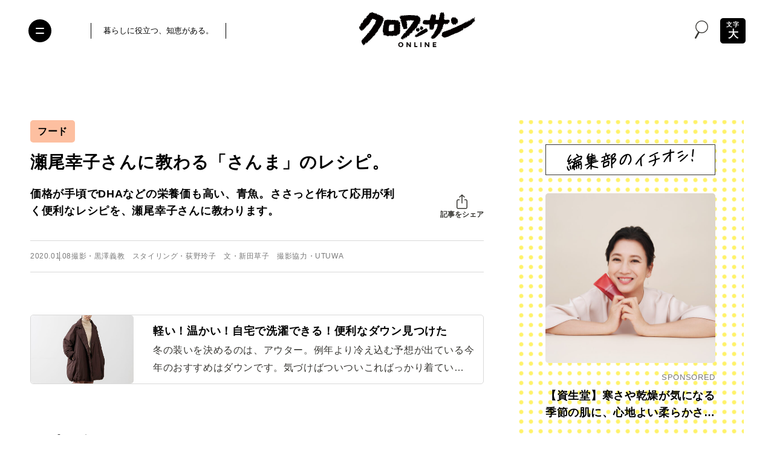

--- FILE ---
content_type: text/html; charset=UTF-8
request_url: https://croissant-online.jp/life/108449/?gallery
body_size: 127585
content:
<!DOCTYPE HTML>
<html lang="ja" prefix="og: http://ogp.me/ns#"
	>
<head>
<meta charset="UTF-8">
<meta http-equiv="X-UA-Compatible" content="IE=edge,chrome=1">
<meta name="robots" content="index,follow">
<meta name="viewport" content="width=device-width, initial-scale=1.0, minimum-scale=1.0" id="viewport">


<meta name="sponsored" content="0">

<meta name="keywords" content="クロワッサン,croissant,マガジンハウス,Magazine House,レシピ,瀬尾幸子,青魚,魚,魚のおいしい食べ方,魚の食べ方,魚料理" />
<meta name="description" content="価格が手頃でDHAなどの栄養価も高い、青魚。ささっと作れて応用が利く便利なレシピを、瀬尾幸子さんに教わります。" />
<meta name="author" content="クロワッサン オンライン" />

<meta property="og:title" content="瀬尾幸子さんに教わる「さんま」のレシピ。 | フード | クロワッサン オンライン" />
<meta property="og:description" content='価格が手頃でDHAなどの栄養価も高い、青魚。ささっと作れて応用が利く便利なレシピを、瀬尾幸子さんに教わります。' />
<meta property="og:site_name" content="クロワッサン オンライン" />
<meta property="og:url" content="https://croissant-online.jp/life/108449/" />
<meta property="og:locale" content="ja_JP" />
<meta property="og:image" content="https://croissant-online.jp/wp-content/uploads/2019/11/402189f7c2c9f8cf555bcccce8977514-20191127175112.jpg" />
<meta property="og:type" content="article" />

<meta name="twitter:card" content="summary_large_image" />
<meta name="twitter:site" content="@croissant_mag" />
<meta name="twitter:title" content="瀬尾幸子さんに教わる「さんま」のレシピ。 | フード | クロワッサン オンライン" />
<meta name="twitter:description" content="価格が手頃でDHAなどの栄養価も高い、青魚。ささっと作れて応用が利く便利なレシピを、瀬尾幸子さんに教わります。" />
<meta name="twitter:image" content="https://croissant-online.jp/wp-content/uploads/2019/11/402189f7c2c9f8cf555bcccce8977514-20191127175112.jpg" />
<meta name="twitter:url" content="https://croissant-online.jp/life/108449/" />

<meta property="fb:app_id" content="1471212773307433">

<meta name="thumbnail" content="https://croissant-online.jp/wp-content/uploads/2019/11/402189f7c2c9f8cf555bcccce8977514-20191127175112.jpg" />

<link rel="icon" href="https://croissant-online.jp/wp-content/themes/croissant2024/assets/images/favicon.ico" sizes="32x32">
<link rel="icon" href="https://croissant-online.jp/wp-content/themes/croissant2024/assets/images/icon.svg" type="image/svg+xml">
<link rel="apple-touch-icon" href="https://croissant-online.jp/wp-content/themes/croissant2024/assets/images/apple-touch-icon.png">
<link rel="manifest" href="https://croissant-online.jp/wp-content/themes/croissant2024/manifest.webmanifest">

<link rel="preconnect" href="https://fonts.gstatic.com/" crossorigin>



	<script type="application/ld+json">
{
	"@context": "https://schema.org",
	"@type": "Article",
	"mainEntityOfPage": {
		"@type": "WebPage",
		"@id": "https://croissant-online.jp/life/108449/"
	},
	"headline": "瀬尾幸子さんに教わる「さんま」のレシピ。",
	"image": [
		"
						https://croissant-online.jp/wp-content/uploads/2019/11/402189f7c2c9f8cf555bcccce8977514-20191127175112.jpg"
	],
	"datePublished": "2020-01-08T17:05:46+0900",
	"dateModified": "
	2020-02-25T17:32:40+0900	",
	"author": {
		"@type": "Organization",
		"name": "クロワッサン オンライン"
	},
	"publisher": {
		"@type": "Organization",
		"name": "クロワッサン オンライン",
		"logo": {
			"@type": "ImageObject",
			"url": "https://croissant-online.jp/wp-content/themes/croissant2024/assets/images/publisher-logo.png"
		}
	}
}
</script>
<title>瀬尾幸子さんに教わる「さんま」のレシピ。 | フード | クロワッサン オンライン</title>
<meta name='robots' content='max-image-preview:large' />
	<style>img:is([sizes="auto" i], [sizes^="auto," i]) { contain-intrinsic-size: 3000px 1500px }</style>
	<link rel='dns-prefetch' href='//ajax.googleapis.com' />
<link rel='preload' href='https://croissant-online.jp/wp-content/themes/croissant2024/assets/css/base.css?v=3.0.0-rc.27' as='style'/>
<link rel='preload' href='//ajax.googleapis.com/ajax/libs/jquery/3.6.0/jquery.min.js' as='script'/>
<link rel='preload' href='https://croissant-online.jp/wp-content/plugins/nginx-champuru/js/js.cookie.js' as='script'/>
<link rel='modulepreload' href='https://croissant-online.jp/wp-content/themes/croissant2024/assets/js/commons.js?v=3.0.0-rc.27'>
<link rel='modulepreload' href='https://croissant-online.jp/wp-content/themes/croissant2024/assets/js/single.js?v=3.0.0-rc.27'>
<link rel='preload' href='https://croissant-online.jp/wp-content/plugins/contact-form-7/modules/recaptcha/index.js' as='script'/>
<script type="text/javascript">
/* <![CDATA[ */
window._wpemojiSettings = {"baseUrl":"https:\/\/s.w.org\/images\/core\/emoji\/16.0.1\/72x72\/","ext":".png","svgUrl":"https:\/\/s.w.org\/images\/core\/emoji\/16.0.1\/svg\/","svgExt":".svg","source":{"concatemoji":"https:\/\/croissant-online.jp\/wp-includes\/js\/wp-emoji-release.min.js"}};
/*! This file is auto-generated */
!function(s,n){var o,i,e;function c(e){try{var t={supportTests:e,timestamp:(new Date).valueOf()};sessionStorage.setItem(o,JSON.stringify(t))}catch(e){}}function p(e,t,n){e.clearRect(0,0,e.canvas.width,e.canvas.height),e.fillText(t,0,0);var t=new Uint32Array(e.getImageData(0,0,e.canvas.width,e.canvas.height).data),a=(e.clearRect(0,0,e.canvas.width,e.canvas.height),e.fillText(n,0,0),new Uint32Array(e.getImageData(0,0,e.canvas.width,e.canvas.height).data));return t.every(function(e,t){return e===a[t]})}function u(e,t){e.clearRect(0,0,e.canvas.width,e.canvas.height),e.fillText(t,0,0);for(var n=e.getImageData(16,16,1,1),a=0;a<n.data.length;a++)if(0!==n.data[a])return!1;return!0}function f(e,t,n,a){switch(t){case"flag":return n(e,"\ud83c\udff3\ufe0f\u200d\u26a7\ufe0f","\ud83c\udff3\ufe0f\u200b\u26a7\ufe0f")?!1:!n(e,"\ud83c\udde8\ud83c\uddf6","\ud83c\udde8\u200b\ud83c\uddf6")&&!n(e,"\ud83c\udff4\udb40\udc67\udb40\udc62\udb40\udc65\udb40\udc6e\udb40\udc67\udb40\udc7f","\ud83c\udff4\u200b\udb40\udc67\u200b\udb40\udc62\u200b\udb40\udc65\u200b\udb40\udc6e\u200b\udb40\udc67\u200b\udb40\udc7f");case"emoji":return!a(e,"\ud83e\udedf")}return!1}function g(e,t,n,a){var r="undefined"!=typeof WorkerGlobalScope&&self instanceof WorkerGlobalScope?new OffscreenCanvas(300,150):s.createElement("canvas"),o=r.getContext("2d",{willReadFrequently:!0}),i=(o.textBaseline="top",o.font="600 32px Arial",{});return e.forEach(function(e){i[e]=t(o,e,n,a)}),i}function t(e){var t=s.createElement("script");t.src=e,t.defer=!0,s.head.appendChild(t)}"undefined"!=typeof Promise&&(o="wpEmojiSettingsSupports",i=["flag","emoji"],n.supports={everything:!0,everythingExceptFlag:!0},e=new Promise(function(e){s.addEventListener("DOMContentLoaded",e,{once:!0})}),new Promise(function(t){var n=function(){try{var e=JSON.parse(sessionStorage.getItem(o));if("object"==typeof e&&"number"==typeof e.timestamp&&(new Date).valueOf()<e.timestamp+604800&&"object"==typeof e.supportTests)return e.supportTests}catch(e){}return null}();if(!n){if("undefined"!=typeof Worker&&"undefined"!=typeof OffscreenCanvas&&"undefined"!=typeof URL&&URL.createObjectURL&&"undefined"!=typeof Blob)try{var e="postMessage("+g.toString()+"("+[JSON.stringify(i),f.toString(),p.toString(),u.toString()].join(",")+"));",a=new Blob([e],{type:"text/javascript"}),r=new Worker(URL.createObjectURL(a),{name:"wpTestEmojiSupports"});return void(r.onmessage=function(e){c(n=e.data),r.terminate(),t(n)})}catch(e){}c(n=g(i,f,p,u))}t(n)}).then(function(e){for(var t in e)n.supports[t]=e[t],n.supports.everything=n.supports.everything&&n.supports[t],"flag"!==t&&(n.supports.everythingExceptFlag=n.supports.everythingExceptFlag&&n.supports[t]);n.supports.everythingExceptFlag=n.supports.everythingExceptFlag&&!n.supports.flag,n.DOMReady=!1,n.readyCallback=function(){n.DOMReady=!0}}).then(function(){return e}).then(function(){var e;n.supports.everything||(n.readyCallback(),(e=n.source||{}).concatemoji?t(e.concatemoji):e.wpemoji&&e.twemoji&&(t(e.twemoji),t(e.wpemoji)))}))}((window,document),window._wpemojiSettings);
/* ]]> */
</script>
<style id='wp-emoji-styles-inline-css' type='text/css'>

	img.wp-smiley, img.emoji {
		display: inline !important;
		border: none !important;
		box-shadow: none !important;
		height: 1em !important;
		width: 1em !important;
		margin: 0 0.07em !important;
		vertical-align: -0.1em !important;
		background: none !important;
		padding: 0 !important;
	}
</style>
<style id='classic-theme-styles-inline-css' type='text/css'>
/*! This file is auto-generated */
.wp-block-button__link{color:#fff;background-color:#32373c;border-radius:9999px;box-shadow:none;text-decoration:none;padding:calc(.667em + 2px) calc(1.333em + 2px);font-size:1.125em}.wp-block-file__button{background:#32373c;color:#fff;text-decoration:none}
</style>
<style id='global-styles-inline-css' type='text/css'>
:root{--wp--preset--aspect-ratio--square: 1;--wp--preset--aspect-ratio--4-3: 4/3;--wp--preset--aspect-ratio--3-4: 3/4;--wp--preset--aspect-ratio--3-2: 3/2;--wp--preset--aspect-ratio--2-3: 2/3;--wp--preset--aspect-ratio--16-9: 16/9;--wp--preset--aspect-ratio--9-16: 9/16;--wp--preset--color--black: #000000;--wp--preset--color--cyan-bluish-gray: #abb8c3;--wp--preset--color--white: #ffffff;--wp--preset--color--pale-pink: #f78da7;--wp--preset--color--vivid-red: #cf2e2e;--wp--preset--color--luminous-vivid-orange: #ff6900;--wp--preset--color--luminous-vivid-amber: #fcb900;--wp--preset--color--light-green-cyan: #7bdcb5;--wp--preset--color--vivid-green-cyan: #00d084;--wp--preset--color--pale-cyan-blue: #8ed1fc;--wp--preset--color--vivid-cyan-blue: #0693e3;--wp--preset--color--vivid-purple: #9b51e0;--wp--preset--gradient--vivid-cyan-blue-to-vivid-purple: linear-gradient(135deg,rgba(6,147,227,1) 0%,rgb(155,81,224) 100%);--wp--preset--gradient--light-green-cyan-to-vivid-green-cyan: linear-gradient(135deg,rgb(122,220,180) 0%,rgb(0,208,130) 100%);--wp--preset--gradient--luminous-vivid-amber-to-luminous-vivid-orange: linear-gradient(135deg,rgba(252,185,0,1) 0%,rgba(255,105,0,1) 100%);--wp--preset--gradient--luminous-vivid-orange-to-vivid-red: linear-gradient(135deg,rgba(255,105,0,1) 0%,rgb(207,46,46) 100%);--wp--preset--gradient--very-light-gray-to-cyan-bluish-gray: linear-gradient(135deg,rgb(238,238,238) 0%,rgb(169,184,195) 100%);--wp--preset--gradient--cool-to-warm-spectrum: linear-gradient(135deg,rgb(74,234,220) 0%,rgb(151,120,209) 20%,rgb(207,42,186) 40%,rgb(238,44,130) 60%,rgb(251,105,98) 80%,rgb(254,248,76) 100%);--wp--preset--gradient--blush-light-purple: linear-gradient(135deg,rgb(255,206,236) 0%,rgb(152,150,240) 100%);--wp--preset--gradient--blush-bordeaux: linear-gradient(135deg,rgb(254,205,165) 0%,rgb(254,45,45) 50%,rgb(107,0,62) 100%);--wp--preset--gradient--luminous-dusk: linear-gradient(135deg,rgb(255,203,112) 0%,rgb(199,81,192) 50%,rgb(65,88,208) 100%);--wp--preset--gradient--pale-ocean: linear-gradient(135deg,rgb(255,245,203) 0%,rgb(182,227,212) 50%,rgb(51,167,181) 100%);--wp--preset--gradient--electric-grass: linear-gradient(135deg,rgb(202,248,128) 0%,rgb(113,206,126) 100%);--wp--preset--gradient--midnight: linear-gradient(135deg,rgb(2,3,129) 0%,rgb(40,116,252) 100%);--wp--preset--font-size--small: 13px;--wp--preset--font-size--medium: 20px;--wp--preset--font-size--large: 36px;--wp--preset--font-size--x-large: 42px;--wp--preset--spacing--20: 0.44rem;--wp--preset--spacing--30: 0.67rem;--wp--preset--spacing--40: 1rem;--wp--preset--spacing--50: 1.5rem;--wp--preset--spacing--60: 2.25rem;--wp--preset--spacing--70: 3.38rem;--wp--preset--spacing--80: 5.06rem;--wp--preset--shadow--natural: 6px 6px 9px rgba(0, 0, 0, 0.2);--wp--preset--shadow--deep: 12px 12px 50px rgba(0, 0, 0, 0.4);--wp--preset--shadow--sharp: 6px 6px 0px rgba(0, 0, 0, 0.2);--wp--preset--shadow--outlined: 6px 6px 0px -3px rgba(255, 255, 255, 1), 6px 6px rgba(0, 0, 0, 1);--wp--preset--shadow--crisp: 6px 6px 0px rgba(0, 0, 0, 1);}:where(.is-layout-flex){gap: 0.5em;}:where(.is-layout-grid){gap: 0.5em;}body .is-layout-flex{display: flex;}.is-layout-flex{flex-wrap: wrap;align-items: center;}.is-layout-flex > :is(*, div){margin: 0;}body .is-layout-grid{display: grid;}.is-layout-grid > :is(*, div){margin: 0;}:where(.wp-block-columns.is-layout-flex){gap: 2em;}:where(.wp-block-columns.is-layout-grid){gap: 2em;}:where(.wp-block-post-template.is-layout-flex){gap: 1.25em;}:where(.wp-block-post-template.is-layout-grid){gap: 1.25em;}.has-black-color{color: var(--wp--preset--color--black) !important;}.has-cyan-bluish-gray-color{color: var(--wp--preset--color--cyan-bluish-gray) !important;}.has-white-color{color: var(--wp--preset--color--white) !important;}.has-pale-pink-color{color: var(--wp--preset--color--pale-pink) !important;}.has-vivid-red-color{color: var(--wp--preset--color--vivid-red) !important;}.has-luminous-vivid-orange-color{color: var(--wp--preset--color--luminous-vivid-orange) !important;}.has-luminous-vivid-amber-color{color: var(--wp--preset--color--luminous-vivid-amber) !important;}.has-light-green-cyan-color{color: var(--wp--preset--color--light-green-cyan) !important;}.has-vivid-green-cyan-color{color: var(--wp--preset--color--vivid-green-cyan) !important;}.has-pale-cyan-blue-color{color: var(--wp--preset--color--pale-cyan-blue) !important;}.has-vivid-cyan-blue-color{color: var(--wp--preset--color--vivid-cyan-blue) !important;}.has-vivid-purple-color{color: var(--wp--preset--color--vivid-purple) !important;}.has-black-background-color{background-color: var(--wp--preset--color--black) !important;}.has-cyan-bluish-gray-background-color{background-color: var(--wp--preset--color--cyan-bluish-gray) !important;}.has-white-background-color{background-color: var(--wp--preset--color--white) !important;}.has-pale-pink-background-color{background-color: var(--wp--preset--color--pale-pink) !important;}.has-vivid-red-background-color{background-color: var(--wp--preset--color--vivid-red) !important;}.has-luminous-vivid-orange-background-color{background-color: var(--wp--preset--color--luminous-vivid-orange) !important;}.has-luminous-vivid-amber-background-color{background-color: var(--wp--preset--color--luminous-vivid-amber) !important;}.has-light-green-cyan-background-color{background-color: var(--wp--preset--color--light-green-cyan) !important;}.has-vivid-green-cyan-background-color{background-color: var(--wp--preset--color--vivid-green-cyan) !important;}.has-pale-cyan-blue-background-color{background-color: var(--wp--preset--color--pale-cyan-blue) !important;}.has-vivid-cyan-blue-background-color{background-color: var(--wp--preset--color--vivid-cyan-blue) !important;}.has-vivid-purple-background-color{background-color: var(--wp--preset--color--vivid-purple) !important;}.has-black-border-color{border-color: var(--wp--preset--color--black) !important;}.has-cyan-bluish-gray-border-color{border-color: var(--wp--preset--color--cyan-bluish-gray) !important;}.has-white-border-color{border-color: var(--wp--preset--color--white) !important;}.has-pale-pink-border-color{border-color: var(--wp--preset--color--pale-pink) !important;}.has-vivid-red-border-color{border-color: var(--wp--preset--color--vivid-red) !important;}.has-luminous-vivid-orange-border-color{border-color: var(--wp--preset--color--luminous-vivid-orange) !important;}.has-luminous-vivid-amber-border-color{border-color: var(--wp--preset--color--luminous-vivid-amber) !important;}.has-light-green-cyan-border-color{border-color: var(--wp--preset--color--light-green-cyan) !important;}.has-vivid-green-cyan-border-color{border-color: var(--wp--preset--color--vivid-green-cyan) !important;}.has-pale-cyan-blue-border-color{border-color: var(--wp--preset--color--pale-cyan-blue) !important;}.has-vivid-cyan-blue-border-color{border-color: var(--wp--preset--color--vivid-cyan-blue) !important;}.has-vivid-purple-border-color{border-color: var(--wp--preset--color--vivid-purple) !important;}.has-vivid-cyan-blue-to-vivid-purple-gradient-background{background: var(--wp--preset--gradient--vivid-cyan-blue-to-vivid-purple) !important;}.has-light-green-cyan-to-vivid-green-cyan-gradient-background{background: var(--wp--preset--gradient--light-green-cyan-to-vivid-green-cyan) !important;}.has-luminous-vivid-amber-to-luminous-vivid-orange-gradient-background{background: var(--wp--preset--gradient--luminous-vivid-amber-to-luminous-vivid-orange) !important;}.has-luminous-vivid-orange-to-vivid-red-gradient-background{background: var(--wp--preset--gradient--luminous-vivid-orange-to-vivid-red) !important;}.has-very-light-gray-to-cyan-bluish-gray-gradient-background{background: var(--wp--preset--gradient--very-light-gray-to-cyan-bluish-gray) !important;}.has-cool-to-warm-spectrum-gradient-background{background: var(--wp--preset--gradient--cool-to-warm-spectrum) !important;}.has-blush-light-purple-gradient-background{background: var(--wp--preset--gradient--blush-light-purple) !important;}.has-blush-bordeaux-gradient-background{background: var(--wp--preset--gradient--blush-bordeaux) !important;}.has-luminous-dusk-gradient-background{background: var(--wp--preset--gradient--luminous-dusk) !important;}.has-pale-ocean-gradient-background{background: var(--wp--preset--gradient--pale-ocean) !important;}.has-electric-grass-gradient-background{background: var(--wp--preset--gradient--electric-grass) !important;}.has-midnight-gradient-background{background: var(--wp--preset--gradient--midnight) !important;}.has-small-font-size{font-size: var(--wp--preset--font-size--small) !important;}.has-medium-font-size{font-size: var(--wp--preset--font-size--medium) !important;}.has-large-font-size{font-size: var(--wp--preset--font-size--large) !important;}.has-x-large-font-size{font-size: var(--wp--preset--font-size--x-large) !important;}
:where(.wp-block-post-template.is-layout-flex){gap: 1.25em;}:where(.wp-block-post-template.is-layout-grid){gap: 1.25em;}
:where(.wp-block-columns.is-layout-flex){gap: 2em;}:where(.wp-block-columns.is-layout-grid){gap: 2em;}
:root :where(.wp-block-pullquote){font-size: 1.5em;line-height: 1.6;}
</style>
<link rel='stylesheet' href='https://croissant-online.jp/wp-content/themes/croissant2024/assets/css/base.css?v=3.0.0-rc.27' type='text/css' media='all' />
<script src="//ajax.googleapis.com/ajax/libs/jquery/3.6.0/jquery.min.js" ></script>
<link rel="https://api.w.org/" href="https://croissant-online.jp/wp-json/" /><link rel="alternate" title="JSON" type="application/json" href="https://croissant-online.jp/wp-json/wp/v2/posts/108449" /><link rel='shortlink' href='https://croissant-online.jp/?p=108449' />
<link rel="alternate" title="oEmbed (JSON)" type="application/json+oembed" href="https://croissant-online.jp/wp-json/oembed/1.0/embed?url=https%3A%2F%2Fcroissant-online.jp%2Flife%2F108449%2F" />
<link rel="alternate" title="oEmbed (XML)" type="text/xml+oembed" href="https://croissant-online.jp/wp-json/oembed/1.0/embed?url=https%3A%2F%2Fcroissant-online.jp%2Flife%2F108449%2F&#038;format=xml" />
<link rel='canonical' href='https://croissant-online.jp/life/108449/' />
		<!-- Google Tag Manager -->
<script>(function(w,d,s,l,i){w[l]=w[l]||[];w[l].push({'gtm.start':
new Date().getTime(),event:'gtm.js'});var f=d.getElementsByTagName(s)[0],
j=d.createElement(s),dl=l!='dataLayer'?'&l='+l:'';j.async=true;j.src=
'https://www.googletagmanager.com/gtm.js?id='+i+dl;f.parentNode.insertBefore(j,f);
})(window,document,'script','dataLayer','GTM-MD2Z9KH');</script>
<!-- End Google Tag Manager -->		<script>
(function(i,s,o,g,r,a,m){i['GoogleAnalyticsObject']=r;i[r]=i[r]||function(){
(i[r].q=i[r].q||[]).push(arguments)},i[r].l=1*new Date();a=s.createElement(o),
m=s.getElementsByTagName(o)[0];a.async=1;a.src=g;m.parentNode.insertBefore(a,m)
})(window,document,'script','https://www.google-analytics.com/analytics.js','ga');
ga('create', 'UA-79924672-1', 'auto', {'allowLinker': true});
ga('require', 'linker');
ga('linker:autoLink', ['shindan.croissant-online.jp'] );
ga('send', 'pageview');
</script>
<script type="text/javascript">
(function(d,u){var b=d.getElementsByTagName("script")[0],j=d.createElement("script");j.async=true;j.src=u;b.parentNode.insertBefore(j,b);})(document,"//img.ak.impact-ad.jp/ut/ab2e8c676839ef91_3060.js");
</script>
<noscript><iframe src="//nspt.unitag.jp/ab2e8c676839ef91_3060.php" width="0" height="0" frameborder="0"></iframe></noscript><!-- ## NXS/OG ## --><!-- ## NXSOGTAGS ## --><!-- ## NXS/OG ## -->
			<script type="application/javascript" src="//anymind360.com/js/3715/ats.js"></script>
<script async src="https://securepubads.g.doubleclick.net/tag/js/gpt.js"></script>
<script>
	var slotBasePath = '/21687239661/croissant-online/';
    var slot = ['PC', 'SP'];
    slot['PC'] = {
        cr_pc_article_billbord : [[970, 250], [970, 90], [728, 90]],
        cr_pc_article_right_1st : [[1, 1], [320, 180], [160, 600], [300, 600], [200, 200], [120, 600], [336, 280], [300, 250]],
        cr_pc_article_right_2nd : [[1, 1], [300, 250], [320, 180], [336, 280], [300, 600], [120, 600], [200, 200], [160, 600]],
        cr_pc_article_underarticle_left : [[320, 180], [1, 1], [300, 250], [336, 280], [200, 200], [320, 100], [320, 50], [300, 600]],
        cr_pc_article_underarticle_right : [[320, 180], [320, 50], [336, 280], [200, 200], [320, 100], [1, 1], [300, 250], [300, 600]],
    };
    slot['SP'] = {
        cr_sp_article_undertitle : [[1, 1], [320,100], [320,50]],
        cr_sp_article_underarticle : [[1, 1], [320, 180], [300, 600], 'fluid', [300, 250], [336, 280], [320, 50], [200, 200], [320, 100]],
    };

    var device = /ip(hone|od)|android.*(mobile|mini)/i.test(navigator.userAgent) ||
        /Opera Mobi|Mobile.+Firefox|^HTC|Fennec|IEMobile|BlackBerry|BB10.*Mobile|GT-.*Build\/GINGERBREAD|SymbianOS.*AppleWebKit/.test(navigator.userAgent)
        ? 'SP' : 'PC';

    window.googletag = window.googletag || {cmd: []};
    var _AdSlots = [];
    googletag.cmd.push(function() {
        var i = 0;
        for( var unit in slot[device] ) {
            if (unit == 'cr_pc_article_billbord') {
                _AdSlots.push(googletag.defineSlot(slotBasePath + unit, slot[device][unit], unit).addService(googletag.pubads()).setCollapseEmptyDiv(true, true));
            } else {
                _AdSlots.push(googletag.defineSlot(slotBasePath + unit, slot[device][unit], unit).addService(googletag.pubads()));
            }
        }
        googletag.pubads().enableSingleRequest();
        googletag.pubads().collapseEmptyDivs();
        googletag.enableServices();
    });
</script>		<meta name="google-site-verification" content="ebdmCTKzlgfYziKcTwsIaQJxfZcjRSX8PRiicDrsoLA" />			<script type="text/javascript">
window._taboola = window._taboola || [];
_taboola.push({article:'auto'});
!function (e, f, u, i) {
if (!document.getElementById(i)){
e.async = 1;
e.src = u;
e.id = i;
f.parentNode.insertBefore(e, f);
}
}(document.createElement('script'),
document.getElementsByTagName('script')[0],
'//cdn.taboola.com/libtrc/fourm-croissant/loader.js',
'tb_loader_script');
if(window.performance && typeof window.performance.mark == 'function')
{window.performance.mark('tbl_ic');}
</script></head>
<body class="wp-singular post-template-default single single-post postid-108449 single-format-standard wp-theme-croissant2024 single-gallery">
	<div id="fb-root"></div>
	<script>
	window.fbAsyncInit = function() {
		FB.init({
			appId      : '1471212773307433',
			xfbml      : true,
			version    : 'v14.0'
		});
		FB.AppEvents.logPageView();
	};

	(function(d, s, id){
		var js, fjs = d.getElementsByTagName(s)[0];
		if (d.getElementById(id)) {return;}
		js = d.createElement(s); js.id = id;
		js.src = "https://connect.facebook.net/en_US/sdk.js";
		fjs.parentNode.insertBefore(js, fjs);
	}(document, 'script', 'facebook-jssdk'));
	</script>	<!-- Google Tag Manager (noscript) -->
	<noscript><iframe src="https://www.googletagmanager.com/ns.html?id=GTM-MD2Z9KH" height="0" width="0" style="display:none;visibility:hidden"></iframe></noscript>
	<!-- End Google Tag Manager (noscript) -->
<div class="wrapper">
	<header class="hidingHeader" id="hidingHeader">
		<div class="hidingHeader-in">
			<div class="header">
				<button class="nav-toggle" aria-expanded="false" aria-label="Toggle the menu">
					<i></i>
				</button>

				<div class="inner">
					<div class="header__container">
						<div class="header__desc">
							<p>暮らしに役立つ、知恵がある。</p>
						</div>
						<div class="header__logo">
							<a href="https://croissant-online.jp/">
								<img
								src="https://croissant-online.jp/wp-content/themes/croissant2024/assets/images/logo.svg"
								loading="lazy"
								decoding="async"
								width="192"
								height="58"
								alt="クロワッサン オンライン">
							</a>
						</div>
						<div class="header__spacer">&nbsp;</div>
					</div>
				</div>

									<div class="header__icon-group">
						<div class="header__search-modal">
							<button class="header__search-button" data-micromodal-trigger="search-modal">
								<i class="icon-search">
									<svg class="icon">
										<use xlink:href="#icon-search"/>
									</svg>
								</i>
							</button>
						</div>

													<div class="header__text-toggle">
								<button class="text-toggle" aria-label="文字の拡大縮小">
									<span class="text-toggle__small-text">文字</span>
									<span class="text-toggle__large-text">大</span>
								</button>
							</div>
											</div>
							</div>
		</div>
	</header>

			<button class="text-toggle sp-only" aria-label="文字の拡大縮小">
			<span class="text-toggle__small-text">文字</span>
			<span class="text-toggle__large-text">大</span>
		</button>
	
	
		<!-- /83555300/magazineworld/croissant-online/cr_pc_article_billbord -->
	<div id="cr_pc_article_billbord_cls">
		<div id="cr_pc_article_billbord">
			<p>広告</p>
			<script>
				googletag.cmd.push(function() { googletag.display('cr_pc_article_billbord'); });
			</script>
		</div>
	</div>
	
	<div class="container">
		<main class="container__main">
			<article>


		
		<header class="single-header">
				<ul class="single-header__category-list">
					<li class="single-header__category-list-item">
				<a href="https://croissant-online.jp/life/gourmet/">
					フード				</a>
			</li>
			</ul>

			<h1 class="single-header__heading">瀬尾幸子さんに教わる「さんま」のレシピ。</h1>

			<div class="single-header__row ">
								<div class="single-header__lead">価格が手頃でDHAなどの栄養価も高い、青魚。ささっと作れて応用が利く便利なレシピを、瀬尾幸子さんに教わります。</div>
				
				<div class="single-header__share">
					<div class="single-header__share-inner">
						<button type="button" class="single-header__share-button">
							<i class="icon-share">
								<svg class="icon">
									<use xlink:href="#icon-share"/>
								</svg>
							</i>
							<span class="single-header__share-button-text">記事をシェア</span>
						</button>

						<div class="single-header__share-links">
							<ul>
								<li class="single-header__share-links-item x">
																		<a href="https://twitter.com/share?url=https%3A%2F%2Fcroissant-online.jp%2Flife%2F108449%2F&#038;text=%E7%80%AC%E5%B0%BE%E5%B9%B8%E5%AD%90%E3%81%95%E3%82%93%E3%81%AB%E6%95%99%E3%82%8F%E3%82%8B%E3%80%8C%E3%81%95%E3%82%93%E3%81%BE%E3%80%8D%E3%81%AE%E3%83%AC%E3%82%B7%E3%83%94%E3%80%82" target="_blank">
										<i class="icon-x-circle">
											<svg class="icon">
												<use xlink:href="#icon-x-circle"/>
											</svg>
										</i>
										<span>X</span>
									</a>
								</li>
								<li class="single-header__share-links-item facebook">
																		<a href="https://www.facebook.com/sharer.php?src=bm&#038;u=https%3A%2F%2Fcroissant-online.jp%2Flife%2F108449%2F&#038;t=%E7%80%AC%E5%B0%BE%E5%B9%B8%E5%AD%90%E3%81%95%E3%82%93%E3%81%AB%E6%95%99%E3%82%8F%E3%82%8B%E3%80%8C%E3%81%95%E3%82%93%E3%81%BE%E3%80%8D%E3%81%AE%E3%83%AC%E3%82%B7%E3%83%94%E3%80%82">
										<i class="icon-facebook">
											<svg class="icon">
												<use xlink:href="#icon-facebook"/>
											</svg>
										</i>
										<span>Facebook</span>
									</a>
								</li>
								<li class="single-header__share-links-item line">
																		<a href="//line.me/R/msg/text/?%E7%80%AC%E5%B0%BE%E5%B9%B8%E5%AD%90%E3%81%95%E3%82%93%E3%81%AB%E6%95%99%E3%82%8F%E3%82%8B%E3%80%8C%E3%81%95%E3%82%93%E3%81%BE%E3%80%8D%E3%81%AE%E3%83%AC%E3%82%B7%E3%83%94%E3%80%82https%3A%2F%2Fcroissant-online.jp%2Flife%2F108449%2F" target="_blank">
										<i class="icon-line-circle">
											<svg class="icon">
												<use xlink:href="#icon-line-circle"/>
											</svg>
										</i>
										<span>LINE</span>
									</a>
								</li>
								<li class="single-header__share-links-item copy">
									<a href="https://croissant-online.jp/life/108449/" target="_blank">
										<i class="icon-link">
											<svg class="icon">
												<use xlink:href="#icon-link"/>
											</svg>
										</i>
										<span>リンクをコピー</span>
									</a>
								</li>
							</ul>
						</div>
					</div>
				</div>
			</div>

			<div class="single-header__data">
				<div class="single-header__data-inner">
					<time class="single-header__date" datetime="2020-01-08T17:05:46+09:00">
						2020.01.08					</time>

										<p class="single-header__credit">撮影・黒澤義教　スタイリング・荻野玲子　文・新田草子　撮影協力・UTUWA</p>
									</div>

							</div>
		</header>

		
		<div class="single-infeed">
	<a href="https://croissant-online.jp/health/259012/" class="single-infeed__link ga-infeed-1">
				<figure class="single-infeed__figure">
			<img
				src="https://croissant-online.jp/wp-content/uploads/2025/11/a11b4bb3ba448d1fa402ac3dc62cc91f-20251105074435-600x400.jpg"
				loading="lazy"
				decoding="async"
				width="600"
				height="400"
				alt="軽い！温かい！自宅で洗濯できる！便利なダウン見つけた"
				class="single-infeed__image" />
		</figure>
		<div class="single-infeed__content">
			<h4 class="single-infeed__title">軽い！温かい！自宅で洗濯できる！便利なダウン見つけた</h4>
			<p class="single-infeed__text">冬の装いを決めるのは、アウター。例年より冷え込む予想が出ている今年のおすすめはダウンです。気づけばついついこればっかり着ている……そんなお気に入りの一着になる予感。</p>
		</div>
	</a>
</div>

				<div class="single-content single-content--customfield-mode">
			<h2 class="single-heading2">写真ギャラリー</h2>

		<section>
											<div class="single-images single-images--column-1">
											<div class="single-images__column">
														<figure class="single-images__figure">
								<img
								srcset="https://croissant-online.jp/wp-content/uploads/2019/11/CRsakana_118-20191127175133.jpg 750w, https://croissant-online.jp/wp-content/uploads/2019/11/CRsakana_118-20191127175133.jpg 1920w"
								loading="lazy"
								decoding="async"
								width="800"
								height="600"
								sizes="(max-width: 768px) 100vw, 750px"
								alt="瀬尾幸子さんに教わる「さんま」のレシピ。"
																	data-pin-media="https://croissant-online.jp/wp-content/uploads/2019/11/CRsakana_118-20191127175133.jpg"								/>

															</figure>
													</div>
									</div>
			
					</section>
			<section>
											<div class="single-images single-images--column-1">
											<div class="single-images__column">
														<figure class="single-images__figure">
								<img
								srcset="https://croissant-online.jp/wp-content/uploads/2019/11/CRsakana_113-20191127175256.jpg 750w, https://croissant-online.jp/wp-content/uploads/2019/11/CRsakana_113-20191127175256.jpg 1920w"
								loading="lazy"
								decoding="async"
								width="800"
								height="600"
								sizes="(max-width: 768px) 100vw, 750px"
								alt="瀬尾幸子さんに教わる「さんま」のレシピ。"
																	data-pin-media="https://croissant-online.jp/wp-content/uploads/2019/11/CRsakana_113-20191127175256.jpg"								/>

															</figure>
													</div>
									</div>
			
											<div class="single-images single-images--column-1">
											<div class="single-images__column">
														<figure class="single-images__figure">
								<img
								srcset="https://croissant-online.jp/wp-content/uploads/2019/11/CRsakana_122-20191127172103.jpg 750w, https://croissant-online.jp/wp-content/uploads/2019/11/CRsakana_122-20191127172103.jpg 1920w"
								loading="lazy"
								decoding="async"
								width="800"
								height="600"
								sizes="(max-width: 768px) 100vw, 750px"
								alt="瀬尾幸子さんに教わる「さんま」のレシピ。"
																	data-pin-media="https://croissant-online.jp/wp-content/uploads/2019/11/CRsakana_122-20191127172103.jpg"								/>

															</figure>
													</div>
									</div>
					</section>
	
<div class="finish-reading"></div>

<div class="single-photogallery-link">
	<a href="https://croissant-online.jp/life/108449/">この写真ギャラリーの記事を読む</a>
</div>

					</div>

		
		<div class="single-related-posts">
	<h3 class="single-related-posts__title">関連記事</h3>
	<ul class="single-related-posts__list">
					<li class="single-related-posts__list-item">
				<a href="https://croissant-online.jp/health/167651/" >
					簡単で体にいい。もちろん美味しい！意外と知らない魚の食べ方。				</a>
			</li>
					<li class="single-related-posts__list-item">
				<a href="https://croissant-online.jp/health/167659/" >
					【塩焼き編】本田明子さんにトリンドル玲奈さんが習う、魚のおかずの作り方。				</a>
			</li>
					<li class="single-related-posts__list-item">
				<a href="https://croissant-online.jp/life/167684/" >
					【照り焼き編】本田明子さんにトリンドル玲奈さんが習う、魚のおかずの作り方。				</a>
			</li>
			</ul>
</div>

		
					<!-- /21687239661/magazineworld/croissant-online/cr_sp_article_underarticle -->
			<div id="cr_sp_article_underarticle" style="min-width: 300px; min-height: 250px;">
				<p>広告</p>
				<script>
					googletag.cmd.push(function() { googletag.display('cr_sp_article_underarticle'); });
				</script>
			</div>
		
				<div class="single-tags">
			<h3 class="single-tags__title">TAGS</h3>
			<ul class="single-tags__list">
								<li class="single-tags__list-item">
					<a href="https://croissant-online.jp/tag/%e3%83%ac%e3%82%b7%e3%83%94/">
						<i>#</i>レシピ					</a>
				</li>
								<li class="single-tags__list-item">
					<a href="https://croissant-online.jp/tag/%e7%80%ac%e5%b0%be%e5%b9%b8%e5%ad%90/">
						<i>#</i>瀬尾幸子					</a>
				</li>
								<li class="single-tags__list-item">
					<a href="https://croissant-online.jp/tag/%e9%9d%92%e9%ad%9a/">
						<i>#</i>青魚					</a>
				</li>
								<li class="single-tags__list-item">
					<a href="https://croissant-online.jp/tag/%e9%ad%9a/">
						<i>#</i>魚					</a>
				</li>
								<li class="single-tags__list-item">
					<a href="https://croissant-online.jp/tag/%e9%ad%9a%e3%81%ae%e3%81%8a%e3%81%84%e3%81%97%e3%81%84%e9%a3%9f%e3%81%b9%e6%96%b9/">
						<i>#</i>魚のおいしい食べ方					</a>
				</li>
								<li class="single-tags__list-item">
					<a href="https://croissant-online.jp/tag/%e9%ad%9a%e3%81%ae%e9%a3%9f%e3%81%b9%e6%96%b9/">
						<i>#</i>魚の食べ方					</a>
				</li>
								<li class="single-tags__list-item">
					<a href="https://croissant-online.jp/tag/%e9%ad%9a%e6%96%99%e7%90%86/">
						<i>#</i>魚料理					</a>
				</li>
							</ul>
		</div>
		
		<div class="single-breadcrumb">
	<ol class="single-breadcrumb__list" itemscope itemtype="https://schema.org/BreadcrumbList">
					<li class="single-breadcrumb__list-item" itemprop="itemListElement" itemscope itemtype="https://schema.org/ListItem">
				<a class="single-breadcrumb__link" itemprop="item" href="https://croissant-online.jp/">
					<span itemprop="name">HOME</span>
				</a>
				<meta itemprop="position" content="1" />
			</li>
			<li class="single-breadcrumb__list-item" itemprop="itemListElement" itemscope itemtype="https://schema.org/ListItem">
				<i class="single-breadcrumb__arrow icon-arrow-right">
					<svg class="icon">
						<use xlink:href="#icon-arrow-right"/>
					</svg>
				</i>
				<a class="single-breadcrumb__link" itemscope itemtype="https://schema.org/WebPage" itemprop="item" itemid="https://croissant-online.jp/life/" href="https://croissant-online.jp/life/">
					<span itemprop="name">くらし</span>
				</a>
				<meta itemprop="position" content="2" />
			</li>
			<li class="single-breadcrumb__list-item" itemprop="itemListElement" itemscope itemtype="https://schema.org/ListItem">
				<i class="single-breadcrumb__arrow icon-arrow-right">
					<svg class="icon">
						<use xlink:href="#icon-arrow-right"/>
					</svg>
				</i>
				<span class="single-breadcrumb__name" itemprop="name">瀬尾幸子さんに教わる「さんま」のレシピ。</span>
				<meta itemprop="position" content="3" />
			</li>
			</ol>
</div>

		
		
			</article>
		</main>
		<aside class="container__side">
	<div class="recommend pc-only">
		<div class="recommend__container">
			<h2 class="recommend__heading">
				<img
					src="https://croissant-online.jp/wp-content/themes/croissant2024/assets/images/recommend-heading.svg"
					loading="lazy"
					decoding="async"
					width="212"
					height="37"
					alt="編集部のイチオシ！" />
			</h2>
			<ul class="recommend__list">
												<li class="recommend__item">
									<div class="card">
																				<a class="card__link" href="https://www.shiseido.co.jp/sw/auth/SWFG033010.seam?bn=780960">
											<div class="card__header">
																									<figure class="card__figure">
														<img
															src="https://croissant-online.jp/wp-content/uploads/2025/10/a11b4bb3ba448d1fa402ac3dc62cc91f-20251027171621-600x600.jpg"
															loading="lazy"
															decoding="async"
															width="600"
															height="600"
															alt="【資生堂】寒さや乾燥が気になる季節の肌に、心地よい柔らかさの温感ジェル"
															class="card__image card__image--display" />
													</figure>
																							</div>
											<div class="card__body">
																									<div class="card__data">
														<div class="card__data-sponsored">SPONSORED</div>
													</div>
																								<h3 class="card__heading">【資生堂】寒さや乾燥が気になる季節の肌に、心地よい柔らかさの温感ジェル</h3>
											</div>
										</a>
									</div>
								</li>
																			<li class="recommend__item">
									<div class="card">
																				<a class="card__link" href="https://www.orthofeet.jp/?utm_source=croissant&utm_medium=ad&utm_campaign=croissant_251010_of">
											<div class="card__header">
																									<figure class="card__figure">
														<img
															src="https://croissant-online.jp/wp-content/uploads/2025/10/AOK14969-20251001113903-600x600.jpg"
															loading="lazy"
															decoding="async"
															width="600"
															height="600"
															alt="秀島史香さんインタビュー「1日の終わりまで上機嫌でいさせてくれる靴」を試してみました"
															class="card__image card__image--display" />
													</figure>
																							</div>
											<div class="card__body">
																									<div class="card__data">
														<div class="card__data-sponsored">SPONSORED</div>
													</div>
																								<h3 class="card__heading">秀島史香さんインタビュー「1日の終わりまで上機嫌でいさせてくれる靴」を試してみました</h3>
											</div>
										</a>
									</div>
								</li>
																		</ul>
		</div>
	</div>

	<div class="magazine pc-only">
	<div class="magazine__container">
		<h2 class="magazine__heading">
			<span>好評発売中</span>
		</h2>
		<div class="magazine__swiper swiper">
			<div class="magazine__swiper-wrapper swiper-wrapper">
										<div class="magazine__swiper-slide swiper-slide">
							<a class="magazine__link" href="https://magazineworld.jp/croissant/" target="_blank">
								<div class="magazine__header">
																			<figure class="magazine__figure">
											<img
											src="https://croissant-online.jp/wp-content/uploads/2025/11/62032e63f3506afdeaa5c0e107abd2a0-20251117190227-480x620.jpg"
											loading="lazy"
											decoding="async"
											width="480"
											height="620"
											alt="健康のカギ・血管を若々しく保つためのヒントをお届けします！"
											class="magazine__image"
											/>
										</figure>
																	</div>
								<div class="magazine__body">
									<span class="magazine__release">
										2025.11.25発売
									</span>
									<h3 class="magazine__title">健康のカギ・血管を若々しく保つためのヒントをお届けします！</h3>
								</div>
							</a>
						</div>
																				</div>

			<div class="magazine__controller">
				<div class="magazine__swiper-button-prev swiper-button-prev"></div>
				<div class="magazine__swiper-button-next swiper-button-next"></div>
			</div>
		</div>
	</div>
</div>

			<!-- /83555300/magazineworld/croissant-online/cr_pc_article_right_1st -->
		<div id="cr_pc_article_right_1st" style="min-width: 300px; min-height: 250px;">
			<p>広告</p>
			<script>
				googletag.cmd.push(function() {
					googletag.display('cr_pc_article_right_1st');
				});
			</script>
		</div>
	
		
	<div class="ranking pc-only">
	<div class="ranking__container">
		<h2 class="ranking__heading">人気ランキング</h2>
		<ul class="ranking__tab">
					<li class="day is-active">
				<span>最 新</span>
			</li>
						<li class="week ">
				<span>週 間</span>
			</li>
						<li class="month ">
				<span>月 間</span>
			</li>
					</ul>

				<div class="ranking__article day is-active">
			<ul class="ranking__article-list">
										<li class="ranking__article-item">
							<a class="ranking__article-link click1" href="https://croissant-online.jp/health/258134/">
								<figure class="ranking__article-figure">
																<figcaption class="ranking__article-figcaption">No.<span>1</span></figcaption>
									<img
									src="https://croissant-online.jp/wp-content/uploads/2025/11/62032e63f3506afdeaa5c0e107abd2a0-20251117190227-600x400.jpg"
									loading="lazy"
									decoding="async"
									width="600"
									height="400"
									alt="11月25日発売の『クロワッサン』最新号は「若々しい血管。」"
									class="ranking__article-image"
									/>
								</figure>
								<div class="ranking__article-body">
									<ul class="ranking__article-meta">
																			<li>
											<time datetime="2025-11-24T14:00:23+09:00">2025.11.24</time>
										</li>
																		</ul>
									<h3 class="ranking__article-heading">11月25日発売の『クロワッサン』最新号は「若々しい血管。」</h3>
								</div>
							</a>
						</li>
												<li class="ranking__article-item">
							<a class="ranking__article-link click1" href="https://croissant-online.jp/life/260788/">
								<figure class="ranking__article-figure">
																<figcaption class="ranking__article-figcaption">No.<span>2</span></figcaption>
									<img
									src="https://croissant-online.jp/wp-content/uploads/2025/11/image1-20251127220427-600x400.jpeg"
									loading="lazy"
									decoding="async"
									width="600"
									height="400"
									alt="考察『べらぼう〜蔦重栄華乃夢噺〜』45話  てい（橋本愛）「2人の男の業と情。因果の果てに生み出される絵というものを見てみたく存じます」写楽誕生前夜…あと3話！"
									class="ranking__article-image"
									/>
								</figure>
								<div class="ranking__article-body">
									<ul class="ranking__article-meta">
																			<li>
											<time datetime="2025-11-29T08:05:28+09:00">2025.11.29</time>
										</li>
																		</ul>
									<h3 class="ranking__article-heading">考察『べらぼう〜蔦重栄華乃夢噺〜』45話  てい（橋本愛）「2人の男の業と情。因果の果てに生み出される絵というものを見てみたく存じます」写楽誕生前夜…あと3話！</h3>
								</div>
							</a>
						</li>
												<li class="ranking__article-item">
							<a class="ranking__article-link click1" href="https://croissant-online.jp/life/260710/">
								<figure class="ranking__article-figure">
																<figcaption class="ranking__article-figcaption">No.<span>3</span></figcaption>
									<img
									src="https://croissant-online.jp/wp-content/uploads/2025/04/8ccb45548d57dbdecdedeeaceba509ff-20250414222127-600x400.jpg"
									loading="lazy"
									decoding="async"
									width="600"
									height="400"
									alt="【真木あかりの九星気学占い】2025年12月前半の運勢"
									class="ranking__article-image"
									/>
								</figure>
								<div class="ranking__article-body">
									<ul class="ranking__article-meta">
																			<li>
											<time datetime="2025-12-01T08:00:08+09:00">2025.12.01</time>
										</li>
																		</ul>
									<h3 class="ranking__article-heading">【真木あかりの九星気学占い】2025年12月前半の運勢</h3>
								</div>
							</a>
						</li>
												<li class="ranking__article-item">
							<a class="ranking__article-link click1" href="https://croissant-online.jp/health/258469/">
								<figure class="ranking__article-figure">
																<figcaption class="ranking__article-figcaption">No.<span>4</span></figcaption>
									<img
									src="https://croissant-online.jp/wp-content/uploads/2025/10/a11b4bb3ba448d1fa402ac3dc62cc91f-20251027171621-600x400.jpg"
									loading="lazy"
									decoding="async"
									width="600"
									height="400"
									alt="【資生堂】寒さや乾燥が気になる季節の肌に、心地よい柔らかさの温感ジェル"
									class="ranking__article-image"
									/>
								</figure>
								<div class="ranking__article-body">
									<ul class="ranking__article-meta">
																			<li>
											<time datetime="2025-11-10T10:00:55+09:00">2025.11.10</time>
										</li>
																			<li>SPONSORED</li>
																			</ul>
									<h3 class="ranking__article-heading">【資生堂】寒さや乾燥が気になる季節の肌に、心地よい柔らかさの温感ジェル</h3>
								</div>
							</a>
						</li>
												<li class="ranking__article-item">
							<a class="ranking__article-link click1" href="https://croissant-online.jp/life/260097/">
								<figure class="ranking__article-figure">
																<figcaption class="ranking__article-figcaption">No.<span>5</span></figcaption>
									<img
									src="https://croissant-online.jp/wp-content/uploads/2025/11/cr1154p078_ec1-20251119175655-600x400.jpg"
									loading="lazy"
									decoding="async"
									width="600"
									height="400"
									alt="『おまえレベルの話はしてない』著者 芦沢 央さんインタビュー ──「夢は人生を食い潰す呪いにもなる」"
									class="ranking__article-image"
									/>
								</figure>
								<div class="ranking__article-body">
									<ul class="ranking__article-meta">
																			<li>
											<time datetime="2025-11-27T16:00:19+09:00">2025.11.27</time>
										</li>
																		</ul>
									<h3 class="ranking__article-heading">『おまえレベルの話はしてない』著者 芦沢 央さんインタビュー ──「夢は人生を食い潰す呪いにもなる」</h3>
								</div>
							</a>
						</li>
													</ul>
		</div>
				<div class="ranking__article week ">
			<ul class="ranking__article-list">
										<li class="ranking__article-item">
							<a class="ranking__article-link click1" href="https://croissant-online.jp/health/258134/">
								<figure class="ranking__article-figure">
																<figcaption class="ranking__article-figcaption">No.<span>1</span></figcaption>
									<img
									src="https://croissant-online.jp/wp-content/uploads/2025/11/62032e63f3506afdeaa5c0e107abd2a0-20251117190227-600x400.jpg"
									loading="lazy"
									decoding="async"
									width="600"
									height="400"
									alt="11月25日発売の『クロワッサン』最新号は「若々しい血管。」"
									class="ranking__article-image"
									/>
								</figure>
								<div class="ranking__article-body">
									<ul class="ranking__article-meta">
																			<li>
											<time datetime="2025-11-24T14:00:23+09:00">2025.11.24</time>
										</li>
																		</ul>
									<h3 class="ranking__article-heading">11月25日発売の『クロワッサン』最新号は「若々しい血管。」</h3>
								</div>
							</a>
						</li>
												<li class="ranking__article-item">
							<a class="ranking__article-link click1" href="https://croissant-online.jp/life/260788/">
								<figure class="ranking__article-figure">
																<figcaption class="ranking__article-figcaption">No.<span>2</span></figcaption>
									<img
									src="https://croissant-online.jp/wp-content/uploads/2025/11/image1-20251127220427-600x400.jpeg"
									loading="lazy"
									decoding="async"
									width="600"
									height="400"
									alt="考察『べらぼう〜蔦重栄華乃夢噺〜』45話  てい（橋本愛）「2人の男の業と情。因果の果てに生み出される絵というものを見てみたく存じます」写楽誕生前夜…あと3話！"
									class="ranking__article-image"
									/>
								</figure>
								<div class="ranking__article-body">
									<ul class="ranking__article-meta">
																			<li>
											<time datetime="2025-11-29T08:05:28+09:00">2025.11.29</time>
										</li>
																		</ul>
									<h3 class="ranking__article-heading">考察『べらぼう〜蔦重栄華乃夢噺〜』45話  てい（橋本愛）「2人の男の業と情。因果の果てに生み出される絵というものを見てみたく存じます」写楽誕生前夜…あと3話！</h3>
								</div>
							</a>
						</li>
												<li class="ranking__article-item">
							<a class="ranking__article-link click1" href="https://croissant-online.jp/health/258469/">
								<figure class="ranking__article-figure">
																<figcaption class="ranking__article-figcaption">No.<span>3</span></figcaption>
									<img
									src="https://croissant-online.jp/wp-content/uploads/2025/10/a11b4bb3ba448d1fa402ac3dc62cc91f-20251027171621-600x400.jpg"
									loading="lazy"
									decoding="async"
									width="600"
									height="400"
									alt="【資生堂】寒さや乾燥が気になる季節の肌に、心地よい柔らかさの温感ジェル"
									class="ranking__article-image"
									/>
								</figure>
								<div class="ranking__article-body">
									<ul class="ranking__article-meta">
																			<li>
											<time datetime="2025-11-10T10:00:55+09:00">2025.11.10</time>
										</li>
																			<li>SPONSORED</li>
																			</ul>
									<h3 class="ranking__article-heading">【資生堂】寒さや乾燥が気になる季節の肌に、心地よい柔らかさの温感ジェル</h3>
								</div>
							</a>
						</li>
												<li class="ranking__article-item">
							<a class="ranking__article-link click1" href="https://croissant-online.jp/life/260278/">
								<figure class="ranking__article-figure">
																<figcaption class="ranking__article-figcaption">No.<span>4</span></figcaption>
									<img
									src="https://croissant-online.jp/wp-content/uploads/2025/11/image0-20251120202557-600x400.jpeg"
									loading="lazy"
									decoding="async"
									width="600"
									height="400"
									alt="考察『べらぼう〜蔦重栄華乃夢噺〜』44話 平賀源内（安田顕）は紙風船で蝦夷に渡った？源内生存説を追う蔦重（横浜流星）に共闘を持ちかける人物に驚愕…あと4話！"
									class="ranking__article-image"
									/>
								</figure>
								<div class="ranking__article-body">
									<ul class="ranking__article-meta">
																			<li>
											<time datetime="2025-11-22T08:05:04+09:00">2025.11.22</time>
										</li>
																		</ul>
									<h3 class="ranking__article-heading">考察『べらぼう〜蔦重栄華乃夢噺〜』44話 平賀源内（安田顕）は紙風船で蝦夷に渡った？源内生存説を追う蔦重（横浜流星）に共闘を持ちかける人物に驚愕…あと4話！</h3>
								</div>
							</a>
						</li>
												<li class="ranking__article-item">
							<a class="ranking__article-link click1" href="https://croissant-online.jp/health/259715/">
								<figure class="ranking__article-figure">
																<figcaption class="ranking__article-figcaption">No.<span>5</span></figcaption>
									<img
									src="https://croissant-online.jp/wp-content/uploads/2025/11/cr1153p062_ec1-20251117135824-600x400.jpg"
									loading="lazy"
									decoding="async"
									width="600"
									height="400"
									alt="眉尻は下げず、眉頭は淡く。ふわっと上昇する眉を目指す──大人の目元、垢抜けるメイクのコツ【信頼コスメ アイメイク部門】"
									class="ranking__article-image"
									/>
								</figure>
								<div class="ranking__article-body">
									<ul class="ranking__article-meta">
																			<li>
											<time datetime="2025-11-19T13:30:49+09:00">2025.11.19</time>
										</li>
																		</ul>
									<h3 class="ranking__article-heading">眉尻は下げず、眉頭は淡く。ふわっと上昇する眉を目指す──大人の目元、垢抜けるメイクのコツ【信頼コスメ アイメイク部門】</h3>
								</div>
							</a>
						</li>
													</ul>
		</div>
				<div class="ranking__article month ">
			<ul class="ranking__article-list">
										<li class="ranking__article-item">
							<a class="ranking__article-link click1" href="https://croissant-online.jp/health/258542/">
								<figure class="ranking__article-figure">
																<figcaption class="ranking__article-figcaption">No.<span>1</span></figcaption>
									<img
									src="https://croissant-online.jp/wp-content/uploads/2025/10/cr1152p083_ec-20251027193204-600x400.jpg"
									loading="lazy"
									decoding="async"
									width="600"
									height="400"
									alt="今日から始められる、歯を長持ちさせる3つの習慣"
									class="ranking__article-image"
									/>
								</figure>
								<div class="ranking__article-body">
									<ul class="ranking__article-meta">
																			<li>
											<time datetime="2025-11-02T11:00:03+09:00">2025.11.02</time>
										</li>
																		</ul>
									<h3 class="ranking__article-heading">今日から始められる、歯を長持ちさせる3つの習慣</h3>
								</div>
							</a>
						</li>
												<li class="ranking__article-item">
							<a class="ranking__article-link click1" href="https://croissant-online.jp/health/258132/">
								<figure class="ranking__article-figure">
																<figcaption class="ranking__article-figcaption">No.<span>2</span></figcaption>
									<img
									src="https://croissant-online.jp/wp-content/uploads/2025/11/a11b4bb3ba448d1fa402ac3dc62cc91f-20251106073135-600x400.jpg"
									loading="lazy"
									decoding="async"
									width="600"
									height="400"
									alt="11月10日発売の『クロワッサン』最新号は「信頼コスメ」"
									class="ranking__article-image"
									/>
								</figure>
								<div class="ranking__article-body">
									<ul class="ranking__article-meta">
																			<li>
											<time datetime="2025-11-09T14:00:40+09:00">2025.11.09</time>
										</li>
																		</ul>
									<h3 class="ranking__article-heading">11月10日発売の『クロワッサン』最新号は「信頼コスメ」</h3>
								</div>
							</a>
						</li>
												<li class="ranking__article-item">
							<a class="ranking__article-link click1" href="https://croissant-online.jp/health/258134/">
								<figure class="ranking__article-figure">
																<figcaption class="ranking__article-figcaption">No.<span>3</span></figcaption>
									<img
									src="https://croissant-online.jp/wp-content/uploads/2025/11/62032e63f3506afdeaa5c0e107abd2a0-20251117190227-600x400.jpg"
									loading="lazy"
									decoding="async"
									width="600"
									height="400"
									alt="11月25日発売の『クロワッサン』最新号は「若々しい血管。」"
									class="ranking__article-image"
									/>
								</figure>
								<div class="ranking__article-body">
									<ul class="ranking__article-meta">
																			<li>
											<time datetime="2025-11-24T14:00:23+09:00">2025.11.24</time>
										</li>
																		</ul>
									<h3 class="ranking__article-heading">11月25日発売の『クロワッサン』最新号は「若々しい血管。」</h3>
								</div>
							</a>
						</li>
												<li class="ranking__article-item">
							<a class="ranking__article-link click1" href="https://croissant-online.jp/health/258075/">
								<figure class="ranking__article-figure">
																<figcaption class="ranking__article-figcaption">No.<span>4</span></figcaption>
									<img
									src="https://croissant-online.jp/wp-content/uploads/2025/10/a11b4bb3ba448d1fa402ac3dc62cc91f-20251021143012-600x400.jpg"
									loading="lazy"
									decoding="async"
									width="600"
									height="400"
									alt="10月24日発売の『クロワッサン』最新号は「更年期からの女性の体。」"
									class="ranking__article-image"
									/>
								</figure>
								<div class="ranking__article-body">
									<ul class="ranking__article-meta">
																			<li>
											<time datetime="2025-10-23T14:00:36+09:00">2025.10.23</time>
										</li>
																		</ul>
									<h3 class="ranking__article-heading">10月24日発売の『クロワッサン』最新号は「更年期からの女性の体。」</h3>
								</div>
							</a>
						</li>
												<li class="ranking__article-item">
							<a class="ranking__article-link click1" href="https://croissant-online.jp/life/259258/">
								<figure class="ranking__article-figure">
																<figcaption class="ranking__article-figcaption">No.<span>5</span></figcaption>
									<img
									src="https://croissant-online.jp/wp-content/uploads/2025/11/be0db11bf5363244337a65e5b07da3f5-20251106204121-600x400.jpeg"
									loading="lazy"
									decoding="async"
									width="600"
									height="400"
									alt="考察『べらぼう〜蔦重栄華乃夢噺〜』42話 歌麿（染谷将太）「それ、借金のかたに俺を売ったってこと？」蔦重（横浜流星）は老いたのか… 万次郎（中村莟玉）との対比が残酷"
									class="ranking__article-image"
									/>
								</figure>
								<div class="ranking__article-body">
									<ul class="ranking__article-meta">
																			<li>
											<time datetime="2025-11-08T08:05:12+09:00">2025.11.08</time>
										</li>
																		</ul>
									<h3 class="ranking__article-heading">考察『べらぼう〜蔦重栄華乃夢噺〜』42話 歌麿（染谷将太）「それ、借金のかたに俺を売ったってこと？」蔦重（横浜流星）は老いたのか… 万次郎（中村莟玉）との対比が残酷</h3>
								</div>
							</a>
						</li>
													</ul>
		</div>
		
		<div class="ranking__button button">
						<a class="button__link" href="https://croissant-online.jp/ranking/">もっと見る</a>
		</div>
	</div>
</div>

			<!-- /83555300/magazineworld/croissant-online/cr_pc_article_right_2nd -->
		<div id="cr_pc_article_right_2nd" style="min-width: 300px; min-height: 250px;">
			<p>広告</p>
			<script>
				googletag.cmd.push(function() {
					googletag.display('cr_pc_article_right_2nd');
				});
			</script>
		</div>
	</aside>	</div>

	<div id="taboola-below-article-thumbnails-desktop"></div>
<script type="text/javascript">
	window._taboola = window._taboola || [];
	_taboola.push({
		mode: 'alternating-thumbnails-a',
		container: 'taboola-below-article-thumbnails-desktop',
		placement: 'Below Article Thumbnails Desktop',
		target_type: 'mix'
	});
</script>

<div class="ranking sp-only">
	<div class="ranking__container">
		<h2 class="ranking__heading">人気ランキング</h2>
		<ul class="ranking__tab">
					<li class="day is-active">
				<span>最 新</span>
			</li>
						<li class="week ">
				<span>週 間</span>
			</li>
						<li class="month ">
				<span>月 間</span>
			</li>
					</ul>

				<div class="ranking__article day is-active">
			<ul class="ranking__article-list">
										<li class="ranking__article-item">
							<a class="ranking__article-link click1" href="https://croissant-online.jp/health/258134/">
								<figure class="ranking__article-figure">
																<figcaption class="ranking__article-figcaption">No.<span>1</span></figcaption>
									<img
									src="https://croissant-online.jp/wp-content/uploads/2025/11/62032e63f3506afdeaa5c0e107abd2a0-20251117190227-600x400.jpg"
									loading="lazy"
									decoding="async"
									width="600"
									height="400"
									alt="11月25日発売の『クロワッサン』最新号は「若々しい血管。」"
									class="ranking__article-image"
									/>
								</figure>
								<div class="ranking__article-body">
									<ul class="ranking__article-meta">
																			<li>
											<time datetime="2025-11-24T14:00:23+09:00">2025.11.24</time>
										</li>
																		</ul>
									<h3 class="ranking__article-heading">11月25日発売の『クロワッサン』最新号は「若々しい血管。」</h3>
								</div>
							</a>
						</li>
												<li class="ranking__article-item">
							<a class="ranking__article-link click1" href="https://croissant-online.jp/life/260788/">
								<figure class="ranking__article-figure">
																<figcaption class="ranking__article-figcaption">No.<span>2</span></figcaption>
									<img
									src="https://croissant-online.jp/wp-content/uploads/2025/11/image1-20251127220427-600x400.jpeg"
									loading="lazy"
									decoding="async"
									width="600"
									height="400"
									alt="考察『べらぼう〜蔦重栄華乃夢噺〜』45話  てい（橋本愛）「2人の男の業と情。因果の果てに生み出される絵というものを見てみたく存じます」写楽誕生前夜…あと3話！"
									class="ranking__article-image"
									/>
								</figure>
								<div class="ranking__article-body">
									<ul class="ranking__article-meta">
																			<li>
											<time datetime="2025-11-29T08:05:28+09:00">2025.11.29</time>
										</li>
																		</ul>
									<h3 class="ranking__article-heading">考察『べらぼう〜蔦重栄華乃夢噺〜』45話  てい（橋本愛）「2人の男の業と情。因果の果てに生み出される絵というものを見てみたく存じます」写楽誕生前夜…あと3話！</h3>
								</div>
							</a>
						</li>
												<li class="ranking__article-item">
							<a class="ranking__article-link click1" href="https://croissant-online.jp/life/260710/">
								<figure class="ranking__article-figure">
																<figcaption class="ranking__article-figcaption">No.<span>3</span></figcaption>
									<img
									src="https://croissant-online.jp/wp-content/uploads/2025/04/8ccb45548d57dbdecdedeeaceba509ff-20250414222127-600x400.jpg"
									loading="lazy"
									decoding="async"
									width="600"
									height="400"
									alt="【真木あかりの九星気学占い】2025年12月前半の運勢"
									class="ranking__article-image"
									/>
								</figure>
								<div class="ranking__article-body">
									<ul class="ranking__article-meta">
																			<li>
											<time datetime="2025-12-01T08:00:08+09:00">2025.12.01</time>
										</li>
																		</ul>
									<h3 class="ranking__article-heading">【真木あかりの九星気学占い】2025年12月前半の運勢</h3>
								</div>
							</a>
						</li>
												<li class="ranking__article-item">
							<a class="ranking__article-link click1" href="https://croissant-online.jp/health/258469/">
								<figure class="ranking__article-figure">
																<figcaption class="ranking__article-figcaption">No.<span>4</span></figcaption>
									<img
									src="https://croissant-online.jp/wp-content/uploads/2025/10/a11b4bb3ba448d1fa402ac3dc62cc91f-20251027171621-600x400.jpg"
									loading="lazy"
									decoding="async"
									width="600"
									height="400"
									alt="【資生堂】寒さや乾燥が気になる季節の肌に、心地よい柔らかさの温感ジェル"
									class="ranking__article-image"
									/>
								</figure>
								<div class="ranking__article-body">
									<ul class="ranking__article-meta">
																			<li>
											<time datetime="2025-11-10T10:00:55+09:00">2025.11.10</time>
										</li>
																			<li>SPONSORED</li>
																			</ul>
									<h3 class="ranking__article-heading">【資生堂】寒さや乾燥が気になる季節の肌に、心地よい柔らかさの温感ジェル</h3>
								</div>
							</a>
						</li>
												<li class="ranking__article-item">
							<a class="ranking__article-link click1" href="https://croissant-online.jp/life/260097/">
								<figure class="ranking__article-figure">
																<figcaption class="ranking__article-figcaption">No.<span>5</span></figcaption>
									<img
									src="https://croissant-online.jp/wp-content/uploads/2025/11/cr1154p078_ec1-20251119175655-600x400.jpg"
									loading="lazy"
									decoding="async"
									width="600"
									height="400"
									alt="『おまえレベルの話はしてない』著者 芦沢 央さんインタビュー ──「夢は人生を食い潰す呪いにもなる」"
									class="ranking__article-image"
									/>
								</figure>
								<div class="ranking__article-body">
									<ul class="ranking__article-meta">
																			<li>
											<time datetime="2025-11-27T16:00:19+09:00">2025.11.27</time>
										</li>
																		</ul>
									<h3 class="ranking__article-heading">『おまえレベルの話はしてない』著者 芦沢 央さんインタビュー ──「夢は人生を食い潰す呪いにもなる」</h3>
								</div>
							</a>
						</li>
													</ul>
		</div>
				<div class="ranking__article week ">
			<ul class="ranking__article-list">
										<li class="ranking__article-item">
							<a class="ranking__article-link click1" href="https://croissant-online.jp/health/258134/">
								<figure class="ranking__article-figure">
																<figcaption class="ranking__article-figcaption">No.<span>1</span></figcaption>
									<img
									src="https://croissant-online.jp/wp-content/uploads/2025/11/62032e63f3506afdeaa5c0e107abd2a0-20251117190227-600x400.jpg"
									loading="lazy"
									decoding="async"
									width="600"
									height="400"
									alt="11月25日発売の『クロワッサン』最新号は「若々しい血管。」"
									class="ranking__article-image"
									/>
								</figure>
								<div class="ranking__article-body">
									<ul class="ranking__article-meta">
																			<li>
											<time datetime="2025-11-24T14:00:23+09:00">2025.11.24</time>
										</li>
																		</ul>
									<h3 class="ranking__article-heading">11月25日発売の『クロワッサン』最新号は「若々しい血管。」</h3>
								</div>
							</a>
						</li>
												<li class="ranking__article-item">
							<a class="ranking__article-link click1" href="https://croissant-online.jp/life/260788/">
								<figure class="ranking__article-figure">
																<figcaption class="ranking__article-figcaption">No.<span>2</span></figcaption>
									<img
									src="https://croissant-online.jp/wp-content/uploads/2025/11/image1-20251127220427-600x400.jpeg"
									loading="lazy"
									decoding="async"
									width="600"
									height="400"
									alt="考察『べらぼう〜蔦重栄華乃夢噺〜』45話  てい（橋本愛）「2人の男の業と情。因果の果てに生み出される絵というものを見てみたく存じます」写楽誕生前夜…あと3話！"
									class="ranking__article-image"
									/>
								</figure>
								<div class="ranking__article-body">
									<ul class="ranking__article-meta">
																			<li>
											<time datetime="2025-11-29T08:05:28+09:00">2025.11.29</time>
										</li>
																		</ul>
									<h3 class="ranking__article-heading">考察『べらぼう〜蔦重栄華乃夢噺〜』45話  てい（橋本愛）「2人の男の業と情。因果の果てに生み出される絵というものを見てみたく存じます」写楽誕生前夜…あと3話！</h3>
								</div>
							</a>
						</li>
												<li class="ranking__article-item">
							<a class="ranking__article-link click1" href="https://croissant-online.jp/health/258469/">
								<figure class="ranking__article-figure">
																<figcaption class="ranking__article-figcaption">No.<span>3</span></figcaption>
									<img
									src="https://croissant-online.jp/wp-content/uploads/2025/10/a11b4bb3ba448d1fa402ac3dc62cc91f-20251027171621-600x400.jpg"
									loading="lazy"
									decoding="async"
									width="600"
									height="400"
									alt="【資生堂】寒さや乾燥が気になる季節の肌に、心地よい柔らかさの温感ジェル"
									class="ranking__article-image"
									/>
								</figure>
								<div class="ranking__article-body">
									<ul class="ranking__article-meta">
																			<li>
											<time datetime="2025-11-10T10:00:55+09:00">2025.11.10</time>
										</li>
																			<li>SPONSORED</li>
																			</ul>
									<h3 class="ranking__article-heading">【資生堂】寒さや乾燥が気になる季節の肌に、心地よい柔らかさの温感ジェル</h3>
								</div>
							</a>
						</li>
												<li class="ranking__article-item">
							<a class="ranking__article-link click1" href="https://croissant-online.jp/life/260278/">
								<figure class="ranking__article-figure">
																<figcaption class="ranking__article-figcaption">No.<span>4</span></figcaption>
									<img
									src="https://croissant-online.jp/wp-content/uploads/2025/11/image0-20251120202557-600x400.jpeg"
									loading="lazy"
									decoding="async"
									width="600"
									height="400"
									alt="考察『べらぼう〜蔦重栄華乃夢噺〜』44話 平賀源内（安田顕）は紙風船で蝦夷に渡った？源内生存説を追う蔦重（横浜流星）に共闘を持ちかける人物に驚愕…あと4話！"
									class="ranking__article-image"
									/>
								</figure>
								<div class="ranking__article-body">
									<ul class="ranking__article-meta">
																			<li>
											<time datetime="2025-11-22T08:05:04+09:00">2025.11.22</time>
										</li>
																		</ul>
									<h3 class="ranking__article-heading">考察『べらぼう〜蔦重栄華乃夢噺〜』44話 平賀源内（安田顕）は紙風船で蝦夷に渡った？源内生存説を追う蔦重（横浜流星）に共闘を持ちかける人物に驚愕…あと4話！</h3>
								</div>
							</a>
						</li>
												<li class="ranking__article-item">
							<a class="ranking__article-link click1" href="https://croissant-online.jp/health/259715/">
								<figure class="ranking__article-figure">
																<figcaption class="ranking__article-figcaption">No.<span>5</span></figcaption>
									<img
									src="https://croissant-online.jp/wp-content/uploads/2025/11/cr1153p062_ec1-20251117135824-600x400.jpg"
									loading="lazy"
									decoding="async"
									width="600"
									height="400"
									alt="眉尻は下げず、眉頭は淡く。ふわっと上昇する眉を目指す──大人の目元、垢抜けるメイクのコツ【信頼コスメ アイメイク部門】"
									class="ranking__article-image"
									/>
								</figure>
								<div class="ranking__article-body">
									<ul class="ranking__article-meta">
																			<li>
											<time datetime="2025-11-19T13:30:49+09:00">2025.11.19</time>
										</li>
																		</ul>
									<h3 class="ranking__article-heading">眉尻は下げず、眉頭は淡く。ふわっと上昇する眉を目指す──大人の目元、垢抜けるメイクのコツ【信頼コスメ アイメイク部門】</h3>
								</div>
							</a>
						</li>
													</ul>
		</div>
				<div class="ranking__article month ">
			<ul class="ranking__article-list">
										<li class="ranking__article-item">
							<a class="ranking__article-link click1" href="https://croissant-online.jp/health/258542/">
								<figure class="ranking__article-figure">
																<figcaption class="ranking__article-figcaption">No.<span>1</span></figcaption>
									<img
									src="https://croissant-online.jp/wp-content/uploads/2025/10/cr1152p083_ec-20251027193204-600x400.jpg"
									loading="lazy"
									decoding="async"
									width="600"
									height="400"
									alt="今日から始められる、歯を長持ちさせる3つの習慣"
									class="ranking__article-image"
									/>
								</figure>
								<div class="ranking__article-body">
									<ul class="ranking__article-meta">
																			<li>
											<time datetime="2025-11-02T11:00:03+09:00">2025.11.02</time>
										</li>
																		</ul>
									<h3 class="ranking__article-heading">今日から始められる、歯を長持ちさせる3つの習慣</h3>
								</div>
							</a>
						</li>
												<li class="ranking__article-item">
							<a class="ranking__article-link click1" href="https://croissant-online.jp/health/258132/">
								<figure class="ranking__article-figure">
																<figcaption class="ranking__article-figcaption">No.<span>2</span></figcaption>
									<img
									src="https://croissant-online.jp/wp-content/uploads/2025/11/a11b4bb3ba448d1fa402ac3dc62cc91f-20251106073135-600x400.jpg"
									loading="lazy"
									decoding="async"
									width="600"
									height="400"
									alt="11月10日発売の『クロワッサン』最新号は「信頼コスメ」"
									class="ranking__article-image"
									/>
								</figure>
								<div class="ranking__article-body">
									<ul class="ranking__article-meta">
																			<li>
											<time datetime="2025-11-09T14:00:40+09:00">2025.11.09</time>
										</li>
																		</ul>
									<h3 class="ranking__article-heading">11月10日発売の『クロワッサン』最新号は「信頼コスメ」</h3>
								</div>
							</a>
						</li>
												<li class="ranking__article-item">
							<a class="ranking__article-link click1" href="https://croissant-online.jp/health/258134/">
								<figure class="ranking__article-figure">
																<figcaption class="ranking__article-figcaption">No.<span>3</span></figcaption>
									<img
									src="https://croissant-online.jp/wp-content/uploads/2025/11/62032e63f3506afdeaa5c0e107abd2a0-20251117190227-600x400.jpg"
									loading="lazy"
									decoding="async"
									width="600"
									height="400"
									alt="11月25日発売の『クロワッサン』最新号は「若々しい血管。」"
									class="ranking__article-image"
									/>
								</figure>
								<div class="ranking__article-body">
									<ul class="ranking__article-meta">
																			<li>
											<time datetime="2025-11-24T14:00:23+09:00">2025.11.24</time>
										</li>
																		</ul>
									<h3 class="ranking__article-heading">11月25日発売の『クロワッサン』最新号は「若々しい血管。」</h3>
								</div>
							</a>
						</li>
												<li class="ranking__article-item">
							<a class="ranking__article-link click1" href="https://croissant-online.jp/health/258075/">
								<figure class="ranking__article-figure">
																<figcaption class="ranking__article-figcaption">No.<span>4</span></figcaption>
									<img
									src="https://croissant-online.jp/wp-content/uploads/2025/10/a11b4bb3ba448d1fa402ac3dc62cc91f-20251021143012-600x400.jpg"
									loading="lazy"
									decoding="async"
									width="600"
									height="400"
									alt="10月24日発売の『クロワッサン』最新号は「更年期からの女性の体。」"
									class="ranking__article-image"
									/>
								</figure>
								<div class="ranking__article-body">
									<ul class="ranking__article-meta">
																			<li>
											<time datetime="2025-10-23T14:00:36+09:00">2025.10.23</time>
										</li>
																		</ul>
									<h3 class="ranking__article-heading">10月24日発売の『クロワッサン』最新号は「更年期からの女性の体。」</h3>
								</div>
							</a>
						</li>
												<li class="ranking__article-item">
							<a class="ranking__article-link click1" href="https://croissant-online.jp/life/259258/">
								<figure class="ranking__article-figure">
																<figcaption class="ranking__article-figcaption">No.<span>5</span></figcaption>
									<img
									src="https://croissant-online.jp/wp-content/uploads/2025/11/be0db11bf5363244337a65e5b07da3f5-20251106204121-600x400.jpeg"
									loading="lazy"
									decoding="async"
									width="600"
									height="400"
									alt="考察『べらぼう〜蔦重栄華乃夢噺〜』42話 歌麿（染谷将太）「それ、借金のかたに俺を売ったってこと？」蔦重（横浜流星）は老いたのか… 万次郎（中村莟玉）との対比が残酷"
									class="ranking__article-image"
									/>
								</figure>
								<div class="ranking__article-body">
									<ul class="ranking__article-meta">
																			<li>
											<time datetime="2025-11-08T08:05:12+09:00">2025.11.08</time>
										</li>
																		</ul>
									<h3 class="ranking__article-heading">考察『べらぼう〜蔦重栄華乃夢噺〜』42話 歌麿（染谷将太）「それ、借金のかたに俺を売ったってこと？」蔦重（横浜流星）は老いたのか… 万次郎（中村莟玉）との対比が残酷</h3>
								</div>
							</a>
						</li>
													</ul>
		</div>
		
		<div class="ranking__button button">
						<a class="button__link" href="https://croissant-online.jp/ranking/">もっと見る</a>
		</div>
	</div>
</div>

<section class="top-sponsored">
	<div class="container-full">
		<h2 class="top-sponsored__heading top-heading">注目の記事</h2>
	</div>
	<div class="article-slider">
		<div class="article-slider__container">
			<div class="article-slider__swiper swiper">
				<div class="article-slider__swiper-wrapper swiper-wrapper">
													<div class="article-slider__swiper-slide swiper-slide">
									<div class="card">
																				<a class="card__link" href="https://www.shiseido.co.jp/sw/auth/SWFG033010.seam?bn=780960">
											<div class="card__header">
																							<figure class="card__figure">
													<img
													src="https://croissant-online.jp/wp-content/uploads/2025/10/a11b4bb3ba448d1fa402ac3dc62cc91f-20251027171621-400x400.jpg"
													loading="lazy"
													decoding="async"
													width="400"
													height="400"
													alt="【資生堂】寒さや乾燥が気になる季節の肌に、心地よい柔らかさの温感ジェル"
													class="card__image"
													/>
												</figure>
											</div>
											<div class="card__body">
												<div class="card__data">
													<div class="card__data-time"><time datetime="2025-11-10T10:00:55+09:00">2025.11.10</time></div>
																									<div class="card__data-sponsored">SPONSORED</div>
																									</div>
												<h3 class="card__heading">【資生堂】寒さや乾燥が気になる季節の肌に、心地よい柔らかさの温感ジェル</h3>
											</div>
										</a>
									</div>
								</div>
															<div class="article-slider__swiper-slide swiper-slide">
									<div class="card">
																				<a class="card__link" href="https://www.fancl.jp/ginza-square/healthstudio/index.html?scid=mag-croissant&utm_source=mag&utm_medium=mag-croissant&utm_campaign=mag-croissant">
											<div class="card__header">
																							<figure class="card__figure">
													<img
													src="https://croissant-online.jp/wp-content/uploads/2025/10/a11b4bb3ba448d1fa402ac3dc62cc91f-20251020113652-400x400.jpg"
													loading="lazy"
													decoding="async"
													width="400"
													height="400"
													alt="【ファンケル】肌のこと、健康のこと、もっと自分の体の今を知りたい"
													class="card__image"
													/>
												</figure>
											</div>
											<div class="card__body">
												<div class="card__data">
													<div class="card__data-time"><time datetime="2025-10-24T10:05:58+09:00">2025.10.24</time></div>
																									<div class="card__data-sponsored">SPONSORED</div>
																									</div>
												<h3 class="card__heading">【ファンケル】肌のこと、健康のこと、もっと自分の体の今を知りたい</h3>
											</div>
										</a>
									</div>
								</div>
															<div class="article-slider__swiper-slide swiper-slide">
									<div class="card">
																				<a class="card__link" href="https://www.otsuka-plus1.com/shop/formlp/equelle_lp_eqefo_top.aspx?utm_source=croissant-online&utm_medium=banner&utm_campaign=eq_croissant-online2510&waad=McWR2pDx">
											<div class="card__header">
																							<figure class="card__figure">
													<img
													src="https://croissant-online.jp/wp-content/uploads/2025/09/a11b4bb3ba448d1fa402ac3dc62cc91f-20250922154151-400x400.jpg"
													loading="lazy"
													decoding="async"
													width="400"
													height="400"
													alt="西田尚美さん「自然と笑顔になれるワクワクを探して」。わたしの今、これまで、これからを支えるチューニング法"
													class="card__image"
													/>
												</figure>
											</div>
											<div class="card__body">
												<div class="card__data">
													<div class="card__data-time"><time datetime="2025-10-24T10:00:23+09:00">2025.10.24</time></div>
																									<div class="card__data-sponsored">SPONSORED</div>
																									</div>
												<h3 class="card__heading">西田尚美さん「自然と笑顔になれるワクワクを探して」。わたしの今、これまで、これからを支えるチューニング法</h3>
											</div>
										</a>
									</div>
								</div>
															<div class="article-slider__swiper-slide swiper-slide">
									<div class="card">
																				<a class="card__link" href="https://www.orthofeet.jp/?utm_source=croissant&utm_medium=ad&utm_campaign=croissant_251010_of">
											<div class="card__header">
																							<figure class="card__figure">
													<img
													src="https://croissant-online.jp/wp-content/uploads/2025/10/a11b4bb3ba448d1fa402ac3dc62cc91f-20251001113348-400x400.jpg"
													loading="lazy"
													decoding="async"
													width="400"
													height="400"
													alt="秀島史香さんインタビュー「1日の終わりまで上機嫌でいさせてくれる靴」を試してみました"
													class="card__image"
													/>
												</figure>
											</div>
											<div class="card__body">
												<div class="card__data">
													<div class="card__data-time"><time datetime="2025-10-10T10:00:32+09:00">2025.10.10</time></div>
																									<div class="card__data-sponsored">SPONSORED</div>
																									</div>
												<h3 class="card__heading">秀島史香さんインタビュー「1日の終わりまで上機嫌でいさせてくれる靴」を試してみました</h3>
											</div>
										</a>
									</div>
								</div>
															<div class="article-slider__swiper-slide swiper-slide">
									<div class="card">
																				<a class="card__link" href="https://jtcw.jp/2025/?utm_source=qrcord&utm_medium=croissant&utm_campaign=jtcw_2025">
											<div class="card__header">
																							<figure class="card__figure">
													<img
													src="https://croissant-online.jp/wp-content/uploads/2025/09/a11b4bb3ba448d1fa402ac3dc62cc91f-20250930225849-400x400.jpg"
													loading="lazy"
													decoding="async"
													width="400"
													height="400"
													alt="【伝統的工芸品産業振興協会】受け継がれた日本の技術を現代に。工夫のある伝統的工芸品"
													class="card__image"
													/>
												</figure>
											</div>
											<div class="card__body">
												<div class="card__data">
													<div class="card__data-time"><time datetime="2025-10-09T10:10:21+09:00">2025.10.09</time></div>
																									<div class="card__data-sponsored">SPONSORED</div>
																									</div>
												<h3 class="card__heading">【伝統的工芸品産業振興協会】受け継がれた日本の技術を現代に。工夫のある伝統的工芸品</h3>
											</div>
										</a>
									</div>
								</div>
															<div class="article-slider__swiper-slide swiper-slide">
									<div class="card">
																				<a class="card__link" href="https://panasonic.jp/life/special_12.html?utm_source=magazine&utm_medium=code&utm_campaign=compact_premium_croissant">
											<div class="card__header">
																							<figure class="card__figure">
													<img
													src="https://croissant-online.jp/wp-content/uploads/2025/09/a11b4bb3ba448d1fa402ac3dc62cc91f-20250930215959-400x400.jpg"
													loading="lazy"
													decoding="async"
													width="400"
													height="400"
													alt="【パナソニック】これからの私たちにちょうどいい。高機能でコンパクトを叶える家電"
													class="card__image"
													/>
												</figure>
											</div>
											<div class="card__body">
												<div class="card__data">
													<div class="card__data-time"><time datetime="2025-10-09T10:00:05+09:00">2025.10.09</time></div>
																									<div class="card__data-sponsored">SPONSORED</div>
																									</div>
												<h3 class="card__heading">【パナソニック】これからの私たちにちょうどいい。高機能でコンパクトを叶える家電</h3>
											</div>
										</a>
									</div>
								</div>
															<div class="article-slider__swiper-slide swiper-slide">
									<div class="card">
																				<a class="card__link" href="https://iyemon-kyoto-vol3.cp-apply.com/teaser/?utm_source=qrcode&utm_medium=magazine">
											<div class="card__header">
																							<figure class="card__figure">
													<img
													src="https://croissant-online.jp/wp-content/uploads/2025/09/CR43572-20250919064243-400x400.jpg"
													loading="lazy"
													decoding="async"
													width="400"
													height="400"
													alt="【サントリー】京都福寿園で体験する老舗が育むお茶の愉しみ"
													class="card__image"
													/>
												</figure>
											</div>
											<div class="card__body">
												<div class="card__data">
													<div class="card__data-time"><time datetime="2025-09-25T18:00:06+09:00">2025.09.25</time></div>
																									<div class="card__data-sponsored">SPONSORED</div>
																									</div>
												<h3 class="card__heading">【サントリー】京都福寿園で体験する老舗が育むお茶の愉しみ</h3>
											</div>
										</a>
									</div>
								</div>
															<div class="article-slider__swiper-slide swiper-slide">
									<div class="card">
																				<a class="card__link" href="https://www.mtgec.jp/red/shop/?utm_source=magazine&utm_medium=print_qr&utm_campaign=red_reach_croissant3">
											<div class="card__header">
																							<figure class="card__figure">
													<img
													src="https://croissant-online.jp/wp-content/uploads/2025/09/a11b4bb3ba448d1fa402ac3dc62cc91f-20250901155657-400x400.jpg"
													loading="lazy"
													decoding="async"
													width="400"
													height="400"
													alt="【ReD】普段のインナーを替えるだけで、一日中、リカバリータイムに"
													class="card__image"
													/>
												</figure>
											</div>
											<div class="card__body">
												<div class="card__data">
													<div class="card__data-time"><time datetime="2025-09-12T10:00:59+09:00">2025.09.12</time></div>
																									<div class="card__data-sponsored">SPONSORED</div>
																									</div>
												<h3 class="card__heading">【ReD】普段のインナーを替えるだけで、一日中、リカバリータイムに</h3>
											</div>
										</a>
									</div>
								</div>
															<div class="article-slider__swiper-slide swiper-slide">
									<div class="card">
																				<a class="card__link" href="https://healthrent.duskin.jp/project/care/?link=mag2508">
											<div class="card__header">
																							<figure class="card__figure">
													<img
													src="https://croissant-online.jp/wp-content/uploads/2025/08/CR4-20250819161935-400x400.jpg"
													loading="lazy"
													decoding="async"
													width="400"
													height="400"
													alt="【クロワッサン×ヘルスレントVol.3】福祉用具を利用して、自宅を安全に整える"
													class="card__image"
													/>
												</figure>
											</div>
											<div class="card__body">
												<div class="card__data">
													<div class="card__data-time"><time datetime="2025-09-10T10:20:49+09:00">2025.09.10</time></div>
																									<div class="card__data-sponsored">SPONSORED</div>
																									</div>
												<h3 class="card__heading">【クロワッサン×ヘルスレントVol.3】福祉用具を利用して、自宅を安全に整える</h3>
											</div>
										</a>
									</div>
								</div>
															<div class="article-slider__swiper-slide swiper-slide">
									<div class="card">
																				<a class="card__link" href="https://healthrent.duskin.jp/project/care/?link=mag2508">
											<div class="card__header">
																							<figure class="card__figure">
													<img
													src="https://croissant-online.jp/wp-content/uploads/2025/08/a11b4bb3ba448d1fa402ac3dc62cc91f-20250819160654-400x400.jpg"
													loading="lazy"
													decoding="async"
													width="400"
													height="400"
													alt="【クロワッサン×ヘルスレントVol.2】いざというとき、どう動く？ 初動の心得"
													class="card__image"
													/>
												</figure>
											</div>
											<div class="card__body">
												<div class="card__data">
													<div class="card__data-time"><time datetime="2025-09-10T10:10:44+09:00">2025.09.10</time></div>
																									<div class="card__data-sponsored">SPONSORED</div>
																									</div>
												<h3 class="card__heading">【クロワッサン×ヘルスレントVol.2】いざというとき、どう動く？ 初動の心得</h3>
											</div>
										</a>
									</div>
								</div>
											</div>
				<div class="article-slider__controller">
					<div class="article-slider__swiper-pagination swiper-pagination"></div>
					<div class="article-slider__swiper-button-prev swiper-button-prev"></div>
					<div class="article-slider__swiper-button-next swiper-button-next"></div>
				</div>
			</div>
		</div>
	</div>

	<div class="top-sponsored__button button">
				<a class="button__link" href="https://croissant-online.jp/tag/feature/">
			もっと見る
		</a>
	</div>
</section>

<div class="recommend sp-only">
	<div class="recommend__container">
		<h2 class="recommend__heading">
			<img
			src="https://croissant-online.jp/wp-content/themes/croissant2024/assets/images/recommend-heading.svg"
			loading="lazy"
			decoding="async"
			width="212"
			height="37"
			alt="編集部のイチオシ！"
			/>
		</h2>
	</div>
	<div class="article-slider">
		<div class="article-slider__container">
			<div class="article-slider__swiper swiper">
				<div class="article-slider__swiper-wrapper swiper-wrapper">
														<div class="article-slider__swiper-slide swiper-slide">
										<div class="card">
																						<a class="card__link" href="https://www.shiseido.co.jp/sw/auth/SWFG033010.seam?bn=780960">
												<div class="card__header">
																											<figure class="card__figure">
															<img
															src="https://croissant-online.jp/wp-content/uploads/2025/10/a11b4bb3ba448d1fa402ac3dc62cc91f-20251027171621-600x600.jpg"
															loading="lazy"
															decoding="async"
															width="600"
															height="600"
															alt="【資生堂】寒さや乾燥が気になる季節の肌に、心地よい柔らかさの温感ジェル"
															class="card__image card__image--display"
															/>
														</figure>
																									</div>
												<div class="card__body">
													<div class="card__data">
														<div class="card__data-time"><time datetime="2025-11-10T10:00:55+09:00">2025.11.10</time></div>
																												<div class="card__data-sponsored">SPONSORED</div>
																											</div>
													<h3 class="card__heading">【資生堂】寒さや乾燥が気になる季節の肌に、心地よい柔らかさの温感ジェル</h3>
												</div>
											</a>
										</div>
									</div>
																								<div class="article-slider__swiper-slide swiper-slide">
										<div class="card">
																						<a class="card__link" href="https://www.orthofeet.jp/?utm_source=croissant&utm_medium=ad&utm_campaign=croissant_251010_of">
												<div class="card__header">
																											<figure class="card__figure">
															<img
															src="https://croissant-online.jp/wp-content/uploads/2025/10/AOK14969-20251001113903-600x600.jpg"
															loading="lazy"
															decoding="async"
															width="600"
															height="600"
															alt="秀島史香さんインタビュー「1日の終わりまで上機嫌でいさせてくれる靴」を試してみました"
															class="card__image card__image--display"
															/>
														</figure>
																									</div>
												<div class="card__body">
													<div class="card__data">
														<div class="card__data-time"><time datetime="2025-10-10T10:00:32+09:00">2025.10.10</time></div>
																												<div class="card__data-sponsored">SPONSORED</div>
																											</div>
													<h3 class="card__heading">秀島史香さんインタビュー「1日の終わりまで上機嫌でいさせてくれる靴」を試してみました</h3>
												</div>
											</a>
										</div>
									</div>
																								</div>
				<div class="article-slider__controller">
					<div class="article-slider__swiper-pagination swiper-pagination"></div>
					<div class="article-slider__swiper-button-prev swiper-button-prev"></div>
					<div class="article-slider__swiper-button-next swiper-button-next"></div>
				</div>
			</div>
		</div>
	</div>
</div>

<div class="magazine sp-only">
	<div class="magazine__container">
		<h2 class="magazine__heading">
			<span>好評発売中</span>
		</h2>
		<div class="magazine__swiper swiper">
			<div class="magazine__swiper-wrapper swiper-wrapper">
										<div class="magazine__swiper-slide swiper-slide">
							<a class="magazine__link" href="https://magazineworld.jp/croissant/" target="_blank">
								<div class="magazine__header">
																			<figure class="magazine__figure">
											<img
											src="https://croissant-online.jp/wp-content/uploads/2025/11/62032e63f3506afdeaa5c0e107abd2a0-20251117190227-480x620.jpg"
											loading="lazy"
											decoding="async"
											width="480"
											height="620"
											alt="健康のカギ・血管を若々しく保つためのヒントをお届けします！"
											class="magazine__image"
											/>
										</figure>
																	</div>
								<div class="magazine__body">
									<span class="magazine__release">
										2025.11.25発売
									</span>
									<h3 class="magazine__title">健康のカギ・血管を若々しく保つためのヒントをお届けします！</h3>
								</div>
							</a>
						</div>
																				</div>

			<div class="magazine__controller">
				<div class="magazine__swiper-button-prev swiper-button-prev"></div>
				<div class="magazine__swiper-button-next swiper-button-next"></div>
			</div>
		</div>
	</div>
</div>

<div id="taboola-below-article-thumbnails-mobile"></div>
<script type="text/javascript">
	window._taboola = window._taboola || [];
	_taboola.push({
		mode: 'alternating-thumbnails-a-2',
		container: 'taboola-below-article-thumbnails-mobile',
		placement: 'Below Article Thumbnails Mobile',
		target_type: 'mix'
	});
</script>




<section class="top-regulars">
	<div class="container-full">
		<h2 class="top-regulars__heading top-heading">
			オススメの連載		</h2>
	</div>

	
		<div class="top-regulars__swiper swiper">
		<div class="top-regulars__swiper-wrapper swiper-wrapper">
							<div class="top-regulars__swiper-slide swiper-slide">
					<a class="top-regulars__link" href="https://croissant-online.jp/tag/%e8%aa%bf%e5%91%b3%e6%96%99/">
													<figure class="top-regulars__figure">
								<img
								src="https://croissant-online.jp/wp-content/uploads/2024/02/2-20240227111958.jpeg"
								loading="lazy"
								decoding="async"
								width="400"
								height="400"
								alt="調味料"
								class="top-regulars__image"
								/>
							</figure>
											</a>
				</div>
							<div class="top-regulars__swiper-slide swiper-slide">
					<a class="top-regulars__link" href="https://croissant-online.jp/tag/%e7%9d%a1%e7%9c%a0/">
													<figure class="top-regulars__figure">
								<img
								src="https://croissant-online.jp/wp-content/uploads/2024/02/4-20240227112002.jpeg"
								loading="lazy"
								decoding="async"
								width="400"
								height="400"
								alt="睡眠"
								class="top-regulars__image"
								/>
							</figure>
											</a>
				</div>
							<div class="top-regulars__swiper-slide swiper-slide">
					<a class="top-regulars__link" href="https://croissant-online.jp/tag/%e3%82%b9%e3%83%9e%e3%83%9b/">
													<figure class="top-regulars__figure">
								<img
								src="https://croissant-online.jp/wp-content/uploads/2024/02/smartphones_banner-20240214143138.jpg"
								loading="lazy"
								decoding="async"
								width="400"
								height="400"
								alt="スマホ"
								class="top-regulars__image"
								/>
							</figure>
											</a>
				</div>
							<div class="top-regulars__swiper-slide swiper-slide">
					<a class="top-regulars__link" href="https://croissant-online.jp/tag/%e4%bb%8b%e8%ad%b7/">
													<figure class="top-regulars__figure">
								<img
								src="https://croissant-online.jp/wp-content/uploads/2024/02/nursing-care_banner-20240214143136.jpg"
								loading="lazy"
								decoding="async"
								width="400"
								height="400"
								alt="介護"
								class="top-regulars__image"
								/>
							</figure>
											</a>
				</div>
							<div class="top-regulars__swiper-slide swiper-slide">
					<a class="top-regulars__link" href="https://croissant-online.jp/tag/%e3%81%8f%e3%82%89%e3%81%97%e3%81%ae%e3%81%8a%e6%82%a9%e3%81%bf%e7%9b%b8%e8%ab%87%e5%ae%a4/">
													<figure class="top-regulars__figure">
								<img
								src="https://croissant-online.jp/wp-content/uploads/2024/02/consultation_banner-20240214143129.jpg"
								loading="lazy"
								decoding="async"
								width="400"
								height="400"
								alt="くらしのお悩み相談室"
								class="top-regulars__image"
								/>
							</figure>
											</a>
				</div>
							<div class="top-regulars__swiper-slide swiper-slide">
					<a class="top-regulars__link" href="https://croissant-online.jp/tag/%e7%9d%80%e7%89%a9/">
													<figure class="top-regulars__figure">
								<img
								src="https://croissant-online.jp/wp-content/uploads/2024/02/kimono_banner-20240214143134.jpg"
								loading="lazy"
								decoding="async"
								width="400"
								height="400"
								alt="着物"
								class="top-regulars__image"
								/>
							</figure>
											</a>
				</div>
							<div class="top-regulars__swiper-slide swiper-slide">
					<a class="top-regulars__link" href="https://croissant-online.jp/tag/%e3%81%9f%e3%81%84%e3%81%a3%e3%81%97%e3%83%bc%ef%bc%86%e3%81%b5%e3%81%aa%e3%81%a3%e3%81%97%e3%83%bc%e3%81%ae%e3%80%81%e5%b9%b8%e3%81%9b%e3%82%92%e5%91%bc%e3%81%b6%e6%82%a9%e3%81%bf%e7%9b%b8%e8%ab%87/">
													<figure class="top-regulars__figure">
								<img
								src="https://croissant-online.jp/wp-content/uploads/2024/02/funassy-taissy_banner-20240214143131.jpg"
								loading="lazy"
								decoding="async"
								width="400"
								height="400"
								alt="たいっしー＆ふなっしーの、幸せを呼ぶ悩み相談室"
								class="top-regulars__image"
								/>
							</figure>
											</a>
				</div>
							<div class="top-regulars__swiper-slide swiper-slide">
					<a class="top-regulars__link" href="https://croissant-online.jp/tag/%e5%b4%8e%e7%94%b0%e3%83%9f%e3%83%8a/">
													<figure class="top-regulars__figure">
								<img
								src="https://croissant-online.jp/wp-content/uploads/2024/02/sakita-mina_banner-20240214143137.jpg"
								loading="lazy"
								decoding="async"
								width="400"
								height="400"
								alt="崎田ミナ"
								class="top-regulars__image"
								/>
							</figure>
											</a>
				</div>
							<div class="top-regulars__swiper-slide swiper-slide">
					<a class="top-regulars__link" href="https://croissant-online.jp/tag/%e3%81%90%e3%81%a3%e3%81%a1%e5%a4%ab%e5%a9%a6/">
													<figure class="top-regulars__figure">
								<img
								src="https://croissant-online.jp/wp-content/uploads/2024/02/gucci-fuufu_banner-20240214143132.jpg"
								loading="lazy"
								decoding="async"
								width="400"
								height="400"
								alt="ぐっち夫婦"
								class="top-regulars__image"
								/>
							</figure>
											</a>
				</div>
							<div class="top-regulars__swiper-slide swiper-slide">
					<a class="top-regulars__link" href="https://croissant-online.jp/tag/%e3%83%92%e3%83%a3%e3%83%80%e3%82%a4%e3%83%b3%e3%81%ae%e5%8f%b0%e6%89%80/">
													<figure class="top-regulars__figure">
								<img
								src="https://croissant-online.jp/wp-content/uploads/2024/02/hyadain_banner-20240214143133.jpg"
								loading="lazy"
								decoding="async"
								width="400"
								height="400"
								alt="ヒャダインの台所"
								class="top-regulars__image"
								/>
							</figure>
											</a>
				</div>
					</div>
	</div>
	
	<div class="top-regulars__button button">
		<a class="button__link" href="https://croissant-online.jp/regulars/">
			連載一覧へ
		</a>
	</div>
</section>


	<footer class="footer">
		<div class="footer__primary-container">
			<div class="inner">
				<header class="footer__header">
					<div class="footer__header-row">
						<div class="footer__logo">
							<a href="https://croissant-online.jp/">
								<img
								src="https://croissant-online.jp/wp-content/themes/croissant2024/assets/images/logo.svg"
								loading="lazy"
								decoding="async"
								width="192"
								height="58"
								alt="クロワッサン オンライン">
							</a>
						</div>
						<div class="footer__socialmedia">
							<ul class="socialmedia__list
socialmedia__list--compact">
	<li class="socialmedia__list-item instagram">
		<a
			href="https://www.instagram.com/croissant.mag/"
			target="_blank"
		>
			<img
			src="https://croissant-online.jp/wp-content/themes/croissant2024/assets/images/social-media/instagram.svg"
			loading="lazy"
			decoding="async"
			width="40"
			height="40"
			alt="instagram">
		</a>
	</li>
	<li class="socialmedia__list-item line">
		<a
			href="https://line.me/R/ti/p/%40oa-croissant"
			target="_blank"
		>
			<img
			src="https://croissant-online.jp/wp-content/themes/croissant2024/assets/images/social-media/line.svg"
			loading="lazy"
			decoding="async"
			width="41"
			height="41"
			alt="LINE">
		</a>
	</li>
	<li class="socialmedia__list-item youtube">
		<a
			href="https://www.youtube.com/channel/UCBvxXOKfbl8N5GKN7fxUkzw"
			target="_blank"
		>
			<img
			src="https://croissant-online.jp/wp-content/themes/croissant2024/assets/images/social-media/youtube.svg"
			loading="lazy"
			decoding="async"
			width="44"
			height="32"
			alt="YouTube">
		</a>
	</li>
	<li class="socialmedia__list-item facebook">
		<a
			href="https://www.facebook.com/mag.croissant"
			target="_blank"
		>
			<img
			src="https://croissant-online.jp/wp-content/themes/croissant2024/assets/images/social-media/facebook.svg"
			loading="lazy"
			decoding="async"
			width="41"
			height="41"
			alt="facebook">
		</a>
	</li>
	<li class="socialmedia__list-item x">
		<a
			href="https://twitter.com/croissant_mag"
			target="_blank"
		>
			<img
			src="https://croissant-online.jp/wp-content/themes/croissant2024/assets/images/social-media/x.svg"
			loading="lazy"
			decoding="async"
			width="34"
			height="35"
			alt="X">
		</a>
	</li>
</ul>
						</div>
					</div>
					<p class="footer__description">
						「クロワッサン」は1977年の創刊以来、暮らしをよりよい方向、より楽しい方向に導く知恵を見つめ続けてきました。<br class="pc-only" />生活に喜びや楽しみを見出すヒントを提供していきます。
					</p>
				</header>

				<div class="footer__content">
					<div class="footer__content-row">
						<section class="footer__category">
							<h3 class="footer__category-title">
								カテゴリー
							</h3>
							<ul class="category-list">
	<li class="category-list__item">
		<a href="https://croissant-online.jp/health/wellness/">
			健康
		</a>
	</li>
	<li class="category-list__item">
		<a href="https://croissant-online.jp/health/beauty-cosme/">
			美容
		</a>
	</li>
	<li class="category-list__item">
		<a href="https://croissant-online.jp/health/stylish/">
			おしゃれ
		</a>
	</li>
	<li class="category-list__item">
					<a href="https://croissant-online.jp/life/living/">
				くらし
			</a>
			</li>
	<li class="category-list__item">
		<a href="https://croissant-online.jp/life/gourmet/">
			フード
		</a>
	</li>
	<li class="category-list__item">
		<a href="https://croissant-online.jp/life/art/">
			カルチャー
		</a>
	</li>
			<li class="category-list__item">
			<a href="https://croissant-online.jp/life/goodluck/">
				開運
			</a>
		</li>
				<li class="category-list__item">
			<a href="https://croissant-online.jp/life/way/">
				人生
			</a>
		</li>
		<li class="category-list__item">
		<a href="https://croissant-online.jp/tag/feature/">
			おすすめの記事
		</a>
	</li>
	<li class="category-list__item">
		<a href="https://croissant-online.jp/horoscope/">
			九星気学占い
		</a>
	</li>
	<li class="category-list__item">
		<a href="https://croissant-online.jp/health/recipe/">
			健康レシピ
		</a>
	</li>
	<li class="category-list__item">
		<a href="https://croissant-online.jp/health/diseases/">
			逆引き病気辞典
		</a>
	</li>
</ul>
						</section>

						<section class="footer__newsletter">
							<div class="newsletter">
	<header class="newsletter__header">
		<p class="newsletter__header-text">クロワッサンの最新情報が届きます</p>
		<h3 class="newsletter__header-title">
			<span class="newsletter__header-logo">
				<img
				src="https://croissant-online.jp/wp-content/themes/croissant2024/assets/images/logo-native.svg"
				loading="lazy"
				decoding="async"
				width="79"
				height="23"
				alt="クロワッサン オンライン">
			</span>
			<span class="newsletter__header-title-text">
				メルマガに登録
			</span>
		</h3>
	</header>

	<div class="newsletter__content">
		<form class="newsletter__subscribe-form">
			<div class="newsletter__email">
				<input type="email" name="email" class="email" placeholder="メールアドレスを入力してください" required data-empty-error-message="メールアドレスを入力してください" data-invalid-error-message="不正なメールアドレスです" />
			</div>

			<div class="newsletter__acceptance">
				<div class="newsletter__acceptance-inner">
					<input type="checkbox" name="acceptance" id="acceptance-1" class="acceptance" value="1" required data-empty-error-message="プライバシーポリシーに同意する必要があります.">
					<label for="acceptance-1">プライバシーポリシーに同意する</label>
				</div>
			</div>

			<input type="hidden" name="type" value="subscribemailmagazine" />
			<input type="submit" value="登録する" />

			<p class="newsletter__notes">
				ご登録いただくと、弊社の<a href="https://magazineworld.jp/info/privacy/" target="_blank">プライバシーポリシー</a>と<br class="pc-only" />メールマガジンの配信に同意したことになります
			</p>
		</form>
	</div>
</div>
<div class="newsletter__unsubscribe">
	<a href="https://croissant-online.jp/mail_unsubscribe/">メルマガ解除</a>
</div>


						</section>

						<section class="footer__magazine">
							<div class="magazine-module">
	<h3 class="magazine-module__heading"><span>好評発売中</span></h3>

	<a class="magazine-module__link" href="https://magazineworld.jp/croissant/" target="_blank">
					<figure class="magazine-module__figure">
				<img
				src="https://croissant-online.jp/wp-content/uploads/2025/11/62032e63f3506afdeaa5c0e107abd2a0-20251117190227-480x620.jpg"
				loading="lazy"
				decoding="async"
				width="480"
				height="620"
				alt="健康のカギ・血管を若々しく保つためのヒントをお届けします！"
				/>
			</figure>
		
		<div class="magazine-module__body">
			<span class="magazine-module__date">
				2025.11.25 【更新】
			</span>
			<h4 class="magazine-module__title">
				健康のカギ・血管を若々しく保つためのヒントをお届けします！			</h4>
		</div>
	</a>
</div>
						</section>
					</div>
				</div>

				<footer class="footer__footer">
					<ul class="contact-links">
	<li class="contact-links__item">
		<a href="https://croissant-online.jp/about/">
			クロワッサン オンラインについて
		</a>
	</li>
	<li class="contact-links__item">
		<a href="https://magazineworld.jp/" target="_blank" rel="noopener noreferrer">
			運営会社
		</a>
	</li>
	<li class="contact-links__item">
		<a href="https://magazineworld.jp/info/adserver/" target="_blank" rel="noopener noreferrer">
			広告のお問い合わせ
		</a>
	</li>
	<li class="contact-links__item">
		<a href="https://croissant-online.jp/contact/">
			その他のお問い合わせ
		</a>
	</li>
</ul>


					<ul class="footer__notes-list">
						<li>記事中の商品価格は、特に表記がない場合は税込価格です。ただしクロワッサン1043号以前から転載した記事に関しては、本体のみ（税抜き）の価格となります。</li>
						<li>本サイトで紹介している健康情報は、専門家への取材を行っておりますが、個別具体的な疾病や傷病には対応しておりません。紹介されているエクササイズなどを試される場合は、ご自身の体調に応じて、無理のないようご注意ください。万が一、不調などを感じられた際は専門家や医療機関への相談をお勧めします。</li>
					</ul>
				</footer>
			</div>
		</div>

		<div class="footer__secondary-container">
			<div class="inner">
				<p class="footer__media-links">
					<a href="https://ananweb.jp" target="_blank">anan</a>｜<a href="https://brutus.jp" target="_blank">BRUTUS</a>｜<a href="https://popeyemagazine.jp/" target="_blank">POPEYE</a>｜<a href="https://casabrutus.com/" target="_blank">Casa BRUTUS</a>｜<a href="https://ginzamag.com" target="_blank">GINZA</a>｜<a href="https://hanako.tokyo" target="_blank">Hanako</a>｜<a href="https://andpremium.jp" target="_blank">&Premium</a>｜<a href="https://tarzanweb.jp" target="_blank">Tarzan</a>｜<a href="https://colocal.jp" target="_blank">colocal</a>｜<a href="https://hanakomama.jp" target="_blank">Hanakoママ</a>｜<a href="https://kunel-salon.com/" target="_blank">クウネル・サロン</a> | <a href="https://co-coco.jp/" target="_blank">こここ</a> | <a href="https://mcs.magazineworld.jp/" target="_blank">MCS</a> | <a href="https://magazineworld.jp" target="_blank">マガジンワールド</a>｜<a href="http://ad-mag.jp" target="_blank">広告掲載</a>｜<a href="https://magazineworld.jp/info/privacy/" target="_blank">Privacy Policy</a> | <span id="datasign_privacy_notice__533385c3"><input type="hidden" class="opn_link_text" value="オンラインプライバシー通知"><script class="__datasign_privacy_notice__" src="//as.datasign.co/js/opn.js" data-hash="533385c3" async></script></span>
				</p>
				<p class="footer__copyright">&copy; 1945-2025 by Magazine House, Ltd. (Tokyo) </p>
			</div>
		</div>
	</footer>

	<div class="nav-panel" role="navigation" aria-label="Main menu">
	<div class="inner nav-panel__inner">
		<section class="nav-panel__section">
			<nav class="global-nav" role="navigation" aria-label="Main menu">
	<ul class="global-nav__list">
		<li class="global-nav__list-item">
			<a href="https://croissant-online.jp/health/wellness/">
				健康
			</a>
		</li>
		<li class="global-nav__list-item">
			<a href="https://croissant-online.jp/health/beauty-cosme/">
				美容
			</a>
		</li>
		<li class="global-nav__list-item">
			<a href="https://croissant-online.jp/health/stylish/">
				おしゃれ
			</a>
		</li>
						<li class="global-nav__list-item">
					<a href="https://croissant-online.jp/life/living/">
						くらし
					</a>
				</li>
					</ul>

	<ul class="global-nav__list">
		<li class="global-nav__list-item">
			<a href="https://croissant-online.jp/life/gourmet/">
				フード
			</a>
		</li>
		<li class="global-nav__list-item">
			<a href="https://croissant-online.jp/life/art/">
				カルチャー
			</a>
		</li>
				<li class="global-nav__list-item">
			<a href="https://croissant-online.jp/life/goodluck/">
				開運
			</a>
		</li>
						<li class="global-nav__list-item">
			<a href="https://croissant-online.jp/life/way/">
				人生
			</a>
		</li>
			</ul>

	<ul class="global-nav__list">
		<li class="global-nav__list-item">
			<a href="https://croissant-online.jp/tag/feature/">
				おすすめの記事
			</a>
		</li>
		<li class="global-nav__list-item">
			<a href="https://croissant-online.jp/horoscope/">
				九星気学占い
			</a>
		</li>
		<li class="global-nav__list-item">
			<a href="https://croissant-online.jp/health/recipe/">
				健康レシピ
			</a>
		</li>
		<li class="global-nav__list-item">
			<a href="https://croissant-online.jp/health/diseases/">
				逆引き病気辞典
			</a>
		</li>
	</ul>
</nav>
		</section>
		<section class="nav-panel__search">
			<form role="search" method="get" class="search-form__form" action="https://croissant-online.jp/search/" target="_top">
	<input type="text" name="q" id="q" placeholder="フリーワード検索" class="search-form__input" value="" />
	<button type="submit" class="search-form__button">
		<i class="icon-search">
			<svg class="icon">
				<use xlink:href="#icon-search"/>
			</svg>
		</i>
	</button>
</form>
		</section>
		<section class="nav-panel__socialmedia">
			<ul class="socialmedia__list
">
	<li class="socialmedia__list-item instagram">
		<a
			href="https://www.instagram.com/croissant.mag/"
			target="_blank"
		>
			<img
			src="https://croissant-online.jp/wp-content/themes/croissant2024/assets/images/social-media/instagram.svg"
			loading="lazy"
			decoding="async"
			width="40"
			height="40"
			alt="instagram">
		</a>
	</li>
	<li class="socialmedia__list-item line">
		<a
			href="https://line.me/R/ti/p/%40oa-croissant"
			target="_blank"
		>
			<img
			src="https://croissant-online.jp/wp-content/themes/croissant2024/assets/images/social-media/line.svg"
			loading="lazy"
			decoding="async"
			width="41"
			height="41"
			alt="LINE">
		</a>
	</li>
	<li class="socialmedia__list-item youtube">
		<a
			href="https://www.youtube.com/channel/UCBvxXOKfbl8N5GKN7fxUkzw"
			target="_blank"
		>
			<img
			src="https://croissant-online.jp/wp-content/themes/croissant2024/assets/images/social-media/youtube.svg"
			loading="lazy"
			decoding="async"
			width="44"
			height="32"
			alt="YouTube">
		</a>
	</li>
	<li class="socialmedia__list-item facebook">
		<a
			href="https://www.facebook.com/mag.croissant"
			target="_blank"
		>
			<img
			src="https://croissant-online.jp/wp-content/themes/croissant2024/assets/images/social-media/facebook.svg"
			loading="lazy"
			decoding="async"
			width="41"
			height="41"
			alt="facebook">
		</a>
	</li>
	<li class="socialmedia__list-item x">
		<a
			href="https://twitter.com/croissant_mag"
			target="_blank"
		>
			<img
			src="https://croissant-online.jp/wp-content/themes/croissant2024/assets/images/social-media/x.svg"
			loading="lazy"
			decoding="async"
			width="34"
			height="35"
			alt="X">
		</a>
	</li>
</ul>
		</section>
	</div>
</div>
</div>

<div class="search-modal" id="search-modal" aria-hidden="true">
	<div class="search-modal__overlay" tabindex="-1">
	<button class="search-modal__close" aria-label="Close modal" data-micromodal-close></button>
	<div class="search-modal__container" role="dialog" aria-modal="true" aria-labelledby="search-modal-title">
		<header class="search-modal__header">
			<h2 id="search-modal-title" class="search-modal__heading">検索</h2>
		</header>
		<main class="search-modal__content" id="modal-search-content">
			<section class="search-form">
				<form role="search" method="get" class="search-form__form" action="https://croissant-online.jp/search/" target="_top">
	<input type="text" name="q" id="q" placeholder="フリーワード検索" class="search-form__input" value="" />
	<button type="submit" class="search-form__button">
		<i class="icon-search">
			<svg class="icon">
				<use xlink:href="#icon-search"/>
			</svg>
		</i>
	</button>
</form>
				<div class="search-form__recommend">
					<h3 class="search-form__recommend-title">
						おすすめのキーワード
					</h3>

											<ul class="search-form__recommend-list">
														<li class="search-form__recommend-list-item">
								<a class="search-form__recommend-link" href="https://croissant-online.jp/tag/%e6%89%8b%e5%9c%9f%e7%94%a3/">
									手土産								</a>
							</li>
														<li class="search-form__recommend-list-item">
								<a class="search-form__recommend-link" href="https://croissant-online.jp/tag/%e3%81%8a%e5%bc%81%e5%bd%93/">
									お弁当								</a>
							</li>
														<li class="search-form__recommend-list-item">
								<a class="search-form__recommend-link" href="https://croissant-online.jp/tag/%e4%ba%ba%e5%b7%a5%e8%82%a1%e9%96%a2%e7%af%80/">
									人工股関節								</a>
							</li>
														<li class="search-form__recommend-list-item">
								<a class="search-form__recommend-link" href="https://croissant-online.jp/tag/%e3%82%a6%e3%82%a9%e3%83%bc%e3%82%ad%e3%83%b3%e3%82%b0/">
									ウォーキング								</a>
							</li>
														<li class="search-form__recommend-list-item">
								<a class="search-form__recommend-link" href="https://croissant-online.jp/tag/%e4%bb%8a%e4%bc%9a%e3%81%84%e3%81%9f%e3%81%84%e7%94%b7/">
									今会いたい男								</a>
							</li>
													</ul>
									</div>
			</section>
		</main>
	</div>
	</div>
</div>

<script type="speculationrules">
{"prefetch":[{"source":"document","where":{"and":[{"href_matches":"\/*"},{"not":{"href_matches":["\/wp-*.php","\/wp-admin\/*","\/wp-content\/uploads\/*","\/wp-content\/*","\/wp-content\/plugins\/*","\/wp-content\/themes\/croissant2024\/*","\/*\\?(.+)"]}},{"not":{"selector_matches":"a[rel~=\"nofollow\"]"}},{"not":{"selector_matches":".no-prefetch, .no-prefetch a"}}]},"eagerness":"conservative"}]}
</script>
<script src="https://croissant-online.jp/wp-content/plugins/nginx-champuru/js/js.cookie.js" ></script>
<script type="text/javascript" id="commons-js-extra">
/* <![CDATA[ */
var wp_data = {"site":"1","post_id":"108449","post_type":"post","slug":"%e7%80%ac%e5%b0%be%e5%b9%b8%e5%ad%90%e3%81%95%e3%82%93%e3%81%ab%e6%95%99%e3%82%8f%e3%82%8b%e3%80%8c%e3%81%95%e3%82%93%e3%81%be%e3%80%8d%e3%81%ae%e3%83%ac%e3%82%b7%e3%83%94%e3%80%82","title":"\u702c\u5c3e\u5e78\u5b50\u3055\u3093\u306b\u6559\u308f\u308b\u300c\u3055\u3093\u307e\u300d\u306e\u30ec\u30b7\u30d4\u3002","permalink":"https:\/\/croissant-online.jp\/life\/108449\/","paged":"1","taxonomy":"","term_name":"","term_slug":"","term_id":"","taxonomy_hierarchy":"","homeurl":"https:\/\/croissant-online.jp\/","template_uri":"https:\/\/croissant-online.jp\/wp-content\/themes\/croissant2024","stylesheet_dir_uri":"https:\/\/croissant-online.jp\/wp-content\/themes\/croissant2024","stylesheet_dir":"\/wp-content\/themes\/croissant2024","contenturl":"https:\/\/croissant-online.jp\/wp-content","ajax_url":"https:\/\/croissant-online.jp\/wp-admin\/admin-ajax.php","is_home":"","is_front_page":"","is_page":"","is_page_root":"","is_static_page":"","is_single":"1","is_singular":"1","is_archive":"","is_post_type_archive":"","is_tax":"","is_date":"","is_search":"","is_tag":"","is_feed":"","is_env":{"production":false,"staging":false,"local":false},"theme_version":"3.0.0-rc.27","break_points":"640","id_center":{"subscribemailmagazine":{"action":"subscribemailmagazine","message":{"success":"\u767b\u9332\u304c\u5b8c\u4e86\u3057\u307e\u3057\u305f\u3002","error":"\u767b\u9332\u306b\u5931\u6557\u3057\u307e\u3057\u305f\u3002"}},"unsubscribemailmagazine":{"action":"subscribemailmagazine","message":{"success":"\u30e1\u30eb\u30de\u30ac\u89e3\u9664\u304c\u5b8c\u4e86\u3057\u307e\u3057\u305f\u3002","error":"\u30e1\u30eb\u30de\u30ac\u89e3\u9664\u306b\u5931\u6557\u3057\u307e\u3057\u305f\u3002"}}}};
/* ]]> */
</script>
<script type="module" src="https://croissant-online.jp/wp-content/themes/croissant2024/assets/js/commons.js?v=3.0.0-rc.27" ></script>
<script >
/* <![CDATA[ */
(function() {
	var didInit = false;
	function initMunchkin() {
		if(didInit === false) {
			didInit = true;
			Munchkin.init('640-HBR-776', { 'altIds': ['049-OXJ-466'] },{"domainLevel":2});
			Munchkin.init('640-HBR-776', { 'asyncOnly': true, 'disableClickDelay': true });
			Munchkin.init('049-OXJ-466', { 'asyncOnly': true, 'disableClickDelay': true });
		}
	}
	var s = document.createElement('script');
	s.type = 'text/javascript';
	s.async = true;
	s.src = '//munchkin.marketo.net/munchkin.js';
	s.onreadystatechange = function() {
		if (this.readyState == 'complete' || this.readyState == 'loaded') {
			initMunchkin();
		}
	};
	s.onload = initMunchkin;
	document.getElementsByTagName('head')[0].appendChild(s);
})();
/* ]]> */
</script>
<script type="text/javascript" id="single-js-extra">
/* <![CDATA[ */
var single_data = {"templateuri":"https:\/\/croissant-online.jp\/wp-content\/themes\/croissant2024","post_id":"108449","pagenum":"1"};
/* ]]> */
</script>
<script type="module" src="https://croissant-online.jp/wp-content/themes/croissant2024/assets/js/single.js?v=3.0.0-rc.27" ></script>
<script src="https://www.google.com/recaptcha/api.js?render=6Lf14qsZAAAAAHRb-PfGXMALYUfGV56hWLA1witZ&amp;ver=3.0" ></script>
<script src="https://croissant-online.jp/wp-includes/js/dist/vendor/wp-polyfill.min.js" ></script>
<script >
/* <![CDATA[ */
var wpcf7_recaptcha = {
    "sitekey": "6Lf14qsZAAAAAHRb-PfGXMALYUfGV56hWLA1witZ",
    "actions": {
        "homepage": "homepage",
        "contactform": "contactform"
    }
};
/* ]]> */
</script>
<script defer src="https://croissant-online.jp/wp-content/plugins/contact-form-7/modules/recaptcha/index.js" ></script>

<script type="text/javascript">
(function($){
    $("#author").val(Cookies.get("comment_author_7fabdbf3b7c45d1468c85b3dd2528cc1"));
    $("#email").val(Cookies.get("comment_author_email_7fabdbf3b7c45d1468c85b3dd2528cc1"));
    $("#url").val(Cookies.get("comment_author_url_7fabdbf3b7c45d1468c85b3dd2528cc1"));
})(jQuery);
</script>
<script async defer data-pin-hover="true" data-pin-tall="true" src="//assets.pinterest.com/js/pinit.js"></script>

<script type="text/javascript">
	window._taboola = window._taboola || [];
	_taboola.push({
		flush: true
	});
</script>
</body>
</html>


--- FILE ---
content_type: text/html; charset=utf-8
request_url: https://www.google.com/recaptcha/api2/anchor?ar=1&k=6Lf14qsZAAAAAHRb-PfGXMALYUfGV56hWLA1witZ&co=aHR0cHM6Ly9jcm9pc3NhbnQtb25saW5lLmpwOjQ0Mw..&hl=en&v=TkacYOdEJbdB_JjX802TMer9&size=invisible&anchor-ms=20000&execute-ms=15000&cb=k8pxqkox3ayy
body_size: 45353
content:
<!DOCTYPE HTML><html dir="ltr" lang="en"><head><meta http-equiv="Content-Type" content="text/html; charset=UTF-8">
<meta http-equiv="X-UA-Compatible" content="IE=edge">
<title>reCAPTCHA</title>
<style type="text/css">
/* cyrillic-ext */
@font-face {
  font-family: 'Roboto';
  font-style: normal;
  font-weight: 400;
  src: url(//fonts.gstatic.com/s/roboto/v18/KFOmCnqEu92Fr1Mu72xKKTU1Kvnz.woff2) format('woff2');
  unicode-range: U+0460-052F, U+1C80-1C8A, U+20B4, U+2DE0-2DFF, U+A640-A69F, U+FE2E-FE2F;
}
/* cyrillic */
@font-face {
  font-family: 'Roboto';
  font-style: normal;
  font-weight: 400;
  src: url(//fonts.gstatic.com/s/roboto/v18/KFOmCnqEu92Fr1Mu5mxKKTU1Kvnz.woff2) format('woff2');
  unicode-range: U+0301, U+0400-045F, U+0490-0491, U+04B0-04B1, U+2116;
}
/* greek-ext */
@font-face {
  font-family: 'Roboto';
  font-style: normal;
  font-weight: 400;
  src: url(//fonts.gstatic.com/s/roboto/v18/KFOmCnqEu92Fr1Mu7mxKKTU1Kvnz.woff2) format('woff2');
  unicode-range: U+1F00-1FFF;
}
/* greek */
@font-face {
  font-family: 'Roboto';
  font-style: normal;
  font-weight: 400;
  src: url(//fonts.gstatic.com/s/roboto/v18/KFOmCnqEu92Fr1Mu4WxKKTU1Kvnz.woff2) format('woff2');
  unicode-range: U+0370-0377, U+037A-037F, U+0384-038A, U+038C, U+038E-03A1, U+03A3-03FF;
}
/* vietnamese */
@font-face {
  font-family: 'Roboto';
  font-style: normal;
  font-weight: 400;
  src: url(//fonts.gstatic.com/s/roboto/v18/KFOmCnqEu92Fr1Mu7WxKKTU1Kvnz.woff2) format('woff2');
  unicode-range: U+0102-0103, U+0110-0111, U+0128-0129, U+0168-0169, U+01A0-01A1, U+01AF-01B0, U+0300-0301, U+0303-0304, U+0308-0309, U+0323, U+0329, U+1EA0-1EF9, U+20AB;
}
/* latin-ext */
@font-face {
  font-family: 'Roboto';
  font-style: normal;
  font-weight: 400;
  src: url(//fonts.gstatic.com/s/roboto/v18/KFOmCnqEu92Fr1Mu7GxKKTU1Kvnz.woff2) format('woff2');
  unicode-range: U+0100-02BA, U+02BD-02C5, U+02C7-02CC, U+02CE-02D7, U+02DD-02FF, U+0304, U+0308, U+0329, U+1D00-1DBF, U+1E00-1E9F, U+1EF2-1EFF, U+2020, U+20A0-20AB, U+20AD-20C0, U+2113, U+2C60-2C7F, U+A720-A7FF;
}
/* latin */
@font-face {
  font-family: 'Roboto';
  font-style: normal;
  font-weight: 400;
  src: url(//fonts.gstatic.com/s/roboto/v18/KFOmCnqEu92Fr1Mu4mxKKTU1Kg.woff2) format('woff2');
  unicode-range: U+0000-00FF, U+0131, U+0152-0153, U+02BB-02BC, U+02C6, U+02DA, U+02DC, U+0304, U+0308, U+0329, U+2000-206F, U+20AC, U+2122, U+2191, U+2193, U+2212, U+2215, U+FEFF, U+FFFD;
}
/* cyrillic-ext */
@font-face {
  font-family: 'Roboto';
  font-style: normal;
  font-weight: 500;
  src: url(//fonts.gstatic.com/s/roboto/v18/KFOlCnqEu92Fr1MmEU9fCRc4AMP6lbBP.woff2) format('woff2');
  unicode-range: U+0460-052F, U+1C80-1C8A, U+20B4, U+2DE0-2DFF, U+A640-A69F, U+FE2E-FE2F;
}
/* cyrillic */
@font-face {
  font-family: 'Roboto';
  font-style: normal;
  font-weight: 500;
  src: url(//fonts.gstatic.com/s/roboto/v18/KFOlCnqEu92Fr1MmEU9fABc4AMP6lbBP.woff2) format('woff2');
  unicode-range: U+0301, U+0400-045F, U+0490-0491, U+04B0-04B1, U+2116;
}
/* greek-ext */
@font-face {
  font-family: 'Roboto';
  font-style: normal;
  font-weight: 500;
  src: url(//fonts.gstatic.com/s/roboto/v18/KFOlCnqEu92Fr1MmEU9fCBc4AMP6lbBP.woff2) format('woff2');
  unicode-range: U+1F00-1FFF;
}
/* greek */
@font-face {
  font-family: 'Roboto';
  font-style: normal;
  font-weight: 500;
  src: url(//fonts.gstatic.com/s/roboto/v18/KFOlCnqEu92Fr1MmEU9fBxc4AMP6lbBP.woff2) format('woff2');
  unicode-range: U+0370-0377, U+037A-037F, U+0384-038A, U+038C, U+038E-03A1, U+03A3-03FF;
}
/* vietnamese */
@font-face {
  font-family: 'Roboto';
  font-style: normal;
  font-weight: 500;
  src: url(//fonts.gstatic.com/s/roboto/v18/KFOlCnqEu92Fr1MmEU9fCxc4AMP6lbBP.woff2) format('woff2');
  unicode-range: U+0102-0103, U+0110-0111, U+0128-0129, U+0168-0169, U+01A0-01A1, U+01AF-01B0, U+0300-0301, U+0303-0304, U+0308-0309, U+0323, U+0329, U+1EA0-1EF9, U+20AB;
}
/* latin-ext */
@font-face {
  font-family: 'Roboto';
  font-style: normal;
  font-weight: 500;
  src: url(//fonts.gstatic.com/s/roboto/v18/KFOlCnqEu92Fr1MmEU9fChc4AMP6lbBP.woff2) format('woff2');
  unicode-range: U+0100-02BA, U+02BD-02C5, U+02C7-02CC, U+02CE-02D7, U+02DD-02FF, U+0304, U+0308, U+0329, U+1D00-1DBF, U+1E00-1E9F, U+1EF2-1EFF, U+2020, U+20A0-20AB, U+20AD-20C0, U+2113, U+2C60-2C7F, U+A720-A7FF;
}
/* latin */
@font-face {
  font-family: 'Roboto';
  font-style: normal;
  font-weight: 500;
  src: url(//fonts.gstatic.com/s/roboto/v18/KFOlCnqEu92Fr1MmEU9fBBc4AMP6lQ.woff2) format('woff2');
  unicode-range: U+0000-00FF, U+0131, U+0152-0153, U+02BB-02BC, U+02C6, U+02DA, U+02DC, U+0304, U+0308, U+0329, U+2000-206F, U+20AC, U+2122, U+2191, U+2193, U+2212, U+2215, U+FEFF, U+FFFD;
}
/* cyrillic-ext */
@font-face {
  font-family: 'Roboto';
  font-style: normal;
  font-weight: 900;
  src: url(//fonts.gstatic.com/s/roboto/v18/KFOlCnqEu92Fr1MmYUtfCRc4AMP6lbBP.woff2) format('woff2');
  unicode-range: U+0460-052F, U+1C80-1C8A, U+20B4, U+2DE0-2DFF, U+A640-A69F, U+FE2E-FE2F;
}
/* cyrillic */
@font-face {
  font-family: 'Roboto';
  font-style: normal;
  font-weight: 900;
  src: url(//fonts.gstatic.com/s/roboto/v18/KFOlCnqEu92Fr1MmYUtfABc4AMP6lbBP.woff2) format('woff2');
  unicode-range: U+0301, U+0400-045F, U+0490-0491, U+04B0-04B1, U+2116;
}
/* greek-ext */
@font-face {
  font-family: 'Roboto';
  font-style: normal;
  font-weight: 900;
  src: url(//fonts.gstatic.com/s/roboto/v18/KFOlCnqEu92Fr1MmYUtfCBc4AMP6lbBP.woff2) format('woff2');
  unicode-range: U+1F00-1FFF;
}
/* greek */
@font-face {
  font-family: 'Roboto';
  font-style: normal;
  font-weight: 900;
  src: url(//fonts.gstatic.com/s/roboto/v18/KFOlCnqEu92Fr1MmYUtfBxc4AMP6lbBP.woff2) format('woff2');
  unicode-range: U+0370-0377, U+037A-037F, U+0384-038A, U+038C, U+038E-03A1, U+03A3-03FF;
}
/* vietnamese */
@font-face {
  font-family: 'Roboto';
  font-style: normal;
  font-weight: 900;
  src: url(//fonts.gstatic.com/s/roboto/v18/KFOlCnqEu92Fr1MmYUtfCxc4AMP6lbBP.woff2) format('woff2');
  unicode-range: U+0102-0103, U+0110-0111, U+0128-0129, U+0168-0169, U+01A0-01A1, U+01AF-01B0, U+0300-0301, U+0303-0304, U+0308-0309, U+0323, U+0329, U+1EA0-1EF9, U+20AB;
}
/* latin-ext */
@font-face {
  font-family: 'Roboto';
  font-style: normal;
  font-weight: 900;
  src: url(//fonts.gstatic.com/s/roboto/v18/KFOlCnqEu92Fr1MmYUtfChc4AMP6lbBP.woff2) format('woff2');
  unicode-range: U+0100-02BA, U+02BD-02C5, U+02C7-02CC, U+02CE-02D7, U+02DD-02FF, U+0304, U+0308, U+0329, U+1D00-1DBF, U+1E00-1E9F, U+1EF2-1EFF, U+2020, U+20A0-20AB, U+20AD-20C0, U+2113, U+2C60-2C7F, U+A720-A7FF;
}
/* latin */
@font-face {
  font-family: 'Roboto';
  font-style: normal;
  font-weight: 900;
  src: url(//fonts.gstatic.com/s/roboto/v18/KFOlCnqEu92Fr1MmYUtfBBc4AMP6lQ.woff2) format('woff2');
  unicode-range: U+0000-00FF, U+0131, U+0152-0153, U+02BB-02BC, U+02C6, U+02DA, U+02DC, U+0304, U+0308, U+0329, U+2000-206F, U+20AC, U+2122, U+2191, U+2193, U+2212, U+2215, U+FEFF, U+FFFD;
}

</style>
<link rel="stylesheet" type="text/css" href="https://www.gstatic.com/recaptcha/releases/TkacYOdEJbdB_JjX802TMer9/styles__ltr.css">
<script nonce="qwTb6IdSXjz6JeJmPo7wvA" type="text/javascript">window['__recaptcha_api'] = 'https://www.google.com/recaptcha/api2/';</script>
<script type="text/javascript" src="https://www.gstatic.com/recaptcha/releases/TkacYOdEJbdB_JjX802TMer9/recaptcha__en.js" nonce="qwTb6IdSXjz6JeJmPo7wvA">
      
    </script></head>
<body><div id="rc-anchor-alert" class="rc-anchor-alert"></div>
<input type="hidden" id="recaptcha-token" value="[base64]">
<script type="text/javascript" nonce="qwTb6IdSXjz6JeJmPo7wvA">
      recaptcha.anchor.Main.init("[\x22ainput\x22,[\x22bgdata\x22,\x22\x22,\[base64]/[base64]/[base64]/[base64]/[base64]/[base64]/[base64]/[base64]/[base64]/[base64]/[base64]/[base64]/[base64]/[base64]/[base64]\\u003d\\u003d\x22,\[base64]\\u003d\x22,\x22wr82dcK5XQ/Cl0LDhcOhwr5gB8KvGEfClCnDmsOfw77DlMKdUxnCmcKRGxrCim4HasOOwrPDrcK8w5QQN3h/dEPClcK4w7g2fsOtB13DkMKlcEzCisO3w6FocsK9A8KiRcKQPsKfwo5rwpDCtDMvwrtPw73DtQhKwpPCoHoTwoTDhmdOBMO7wqh0w47DkEjCkkwrwqTCh8OEw4rChcKMw4dwBX1ITF3CoiVHScK1R3zDmMKTajloa8Ojwp0BAS8EacO8w4/DiwbDssONSMODeMOlP8Kiw5J9XTk6dh4rejtpwrnDo2ctEi1dw6Jww5g/w5DDizNjZCRACV/Ch8KPw7NiTTY6IsOSwrDDqCzDqcOwLXzDuzNTEydfwobCoBQ4woY5eUfCnMO5woPCohjCgBnDgx8Tw7LDlsK6w5ohw75HSVTCrcKBw5nDj8OwS8OsHsOVwr9Pw4g4Sj7DksKJwpzCiDAaWHbCrsOoasKqw6Rbwp/CnVBJLcOuIsK5X03CnkI5En/DqnfDm8OjwpUuUMKtVMKdw6t6F8K8G8O9w6/CvlPCkcO9w5oRfMOlQB0uKsOJw7fCp8Ovw5zCjUNYw5V1wo3Cj206KDxEw5nCgizDk0ENZDE+KhlGw4LDjRZNNRJaU8Kcw7gsw5zCm8OKTcOFwpVYNMKUOsKQfFRKw7HDrzLDnsK/wpbCjnfDvl/[base64]/w5LCsnpjLnBtcVbDsiErJcO0TFXCq8OaW8Ocwq1+DcK9woDCnsOAw6TCoxXCnngYFiIaDE0/w6jDnDtbWDDCq2hUwpLCksOiw6ZUOcO/wpnDlFYxDsK/Di3CnEvCm149wqrCisK+PSp9w5nDhxPClMONM8Kew6AJwrU/w5YdX8OYN8K8w5rDvsKSCiBNw7zDnMKHw544a8Oqw53CkR3CiMO4w44Mw4LDhcKAwrPCtcKYw53DgMK7w7htw4zDv8ORfngyacKowqfDhMOIw5cVNgYJwrt2eXnCoSDDrsO8w4jCo8Khf8K7QgbDsGsjwrcPw7RQwrnCpyTDpsOASy7DqWfDoMKgwr/[base64]/CuWodw4ErVysLwoUbw43DnMK2wpPDp8Kmw44xwoBDEFfDjMKdworDijPDisK5VcOIw7rCrcKfYcKhRcOBehLDk8KJU3rDtcKnOcOaa3nDssOnacOKw75bc8Kow5XCjnFVwpk0egVEwpHDjH/DlsOIwqzDsMK5JzdHw5LDrsOpwrzCjkLCkgF0wq5pYMOBd8OcwqLDjMK0wrrCmwbCn8OCc8OjPsOTwp/[base64]/[base64]/DnGodGEhaWyvCqGbDnTY0woctGmDCuhXDhWJ3K8OKw4fCs1fCnsOeS3xow7VHVkV8w4rDvsOMw4Vywrwpw7NlwqDDmyg/XXjCt2YXRMKSH8KQwp/DrhHCjBzCnQgZXsKQwpt/KQfCtMORw4HCnzDCp8KNwpXDk1ouGCrDu0HDucOywo0pw7/Dq0gywrTDuGt6wprDnW5tA8KkSMO4fcKAwql9w4/DksOpM0DDsR/DsyDCsUPCqkTChGjCoCnCrcKrHcK/J8KaBcKbf1bCilp+wrDCgTQVO00HdAPDi2XChR7CocKaVUFuw6VXwohFw73CpsO3Unk6w4rCpsKAwoTDgsK+wonDs8OUInzClT84MMK7wq3Dr0kVwrh/[base64]/DrQJKXgLChm0sKMKqw50QwpDCgRlVwqDDvSvDkcKNwrnDr8OSw6DDoMK0wolRGMKkIn/CnsONAsKVXsKMwqAlw4XDuGwswo7Do3tUw4XDjWBnfCXDvnLChcKFwozDpcKow5ttNAVOw6rChMKTW8KWw7xiwr/DrcO1w7nDqsKiHsOUw4vCuGR6w7soXQM/w4MwdcOeWzR1w5o1wr7Cil1iw6LDmMKtRHJ7CFjDpivCjcKOw5HCs8K0w6VSH3hDwqjDnCvCmMKue15nwo/[base64]/CisKEwqJhG8KoXVZSwprDkcKkLMOkeVFtb8Kxw5lFY8KedcKFw7ASdzwLPcOGEsKLwrN3PcOfbMOBw7V4w5vCgxTDk8Ojw7zCl3rCrMO8DlrDvsKNEsKoP8OIw5rDmR1pKsKowr/[base64]/w4p9XsKACFNZw4bDisOlwoHCpT1pW2PCth9aOMKhSlrCjX/[base64]/woTCmsKDDSY4wqHDhh8wAWnCusOtIsO2JcKPwo9WRMKfEsKTwrsBDl5kQxJ+woTDjGDClH0kL8OkdCvDrcKkKmjCiMKFM8Kqw6N9DE/CqD9eWzLDik9Qwqt7w4TDuGAEwpcDe8OrDQx2I8KUw4wLw6wPXwlBW8O5w4EVG8OucMKVJsOFSBnDpcO4w6Mjw5rDqMOzw5fDtMOAcijDtsKNCMODc8KHB0XCh37DjMK8woDCqsOtw7k/woLDosO4wrrCtMOxUCU0G8KLwo5iw6fCqlBXem/DnHcpd8K9wpvDjMOwwo8vVsKCZcOvMcKLwrvCuVlxP8O5w67DjFnDu8OnXiMGwo/DhDgCTMOkXEDCkcKzwpggwq5Gw4bDn1tdwrPDp8K2w77CoXB8wqzDncOsMGdEwo/[base64]/[base64]/dB/Dq3Zmw43CkzXCrClVAW7CiREdLwARAMKzw6XDgQfDrMKeQX8NwqV6w4XChEsZGMK1OBjCpQ4Yw6zClUgaXcOow5jCniISdzbCu8KFZzcKdzHCvWBbwrxWw5xpZ1pDw7g4IsOAUMK+OikHI1hVw5XCpsKrUkjDkCgdUCHCon16SsKiE8OGw7hkQwRvw6AZw4/[base64]/DhcK/[base64]/DqsOXMcO4w6nDhsOQAyXCph/Cv8OIw60LMRU/w759wrhTw7XDjFrDnwF0BcOeaX1gwoXCi2zCmMO5DcO6FMOrHsOhw4zCgcKYwqN/Oyssw5bDgMKzwrTCjMKtw7o9asKwfMO3w4pVwovDslTCucKgw6HCgX/DrlBcDgnDscKZw7UNw5HDhXDCjcOTYcKCG8Knw4XDjsOMw5hlwrDClxjCmcOsw7bCoX7Cv8OZdcK/MMK1MRDDscKLN8KXOF0Lwo96w4fCg3HCiMOUwrNXwpIIAlEvw7jDjMOOw43DqMOHwp7DlsOfw4w4wrdLIsKsXcOFw6jDr8Kiw7jDlsKRwpYDw7jDsHNRejEwXsOzw5waw4/CqC7CogXDv8OHw47DqhPDu8OUwptUwpjDs0vDqyE7w5VUOMKLKsKac2fCtMK7w70wf8KWdz00d8KHwrptw47Ci3jDlsO5w4sIAXwFw78YZWxgw6J0YMOeHnLDp8KDcmzCgsK2K8KuMjXCqg/Ct8ORw6XCisKILytqw6hxwq5yZ3VAJ8OcPsKGwq/[base64]/UFzDsT9+worCqRTCnANTacKpw50ywpTDhsOxV8OVBWfDgcO1b8OwD8K/w7rDtMK2ZTtVSMOaw5TCllXCk2AswpwiSsK6wrDCucOLGSomTsOcw4DDllsVUMKBw6DCunvDlMK1w49lelEYwo3CjCHDr8Ovw4QEw5fCpsKwwo3Ckxt6JmXDmMK/BcKcwoTCisKFwqQqw7bCh8K+F17DhsKtZjLCssK/UjXCjy3CjcKFfxvClxPDgsKJw49ZbsO2XMKlAcKyDzjDnsOXccOMMcOHZsKRwrvDqsKJeB0sw6fDlcOmVHjDt8OWRsKUP8Ozw6tsw4FNLMKEw7PDqMKzecKqEnXCmETCuMOxw6kpwoFbw4x/w6rCnmXDmjfCrTrCmDDDpcO1d8O3wr/DrsOOwozDnMKbw5LDj1UoBcOBZFfDnh4xw4TCnH5Zw51AAlTCnz/DgHfDo8OtP8OMF8OmfcO4TTgDGG8XwqxgVMKzw6HCvWAMw7MZwp3DpMKXP8KTw4dUw7TDliLCmD1DVCvDp3DCgGwRw7Y9w6h4DkvCscOhw7DCoMKvw5ETw5jDpMOPw7hkwrEFUcOcDsO5McKNNsO1w7/[base64]/[base64]/[base64]/[base64]/CsMO2OjvCmGRqf8KRQCPDu0gwNwxeDcOLcUMlamTDjlPDtxbCosORw5fCpsKlQ8OQCyjDqcOyPxVdFMKXwo5xGxXDq2NjDMK9w5nCg8OhYMOmwovCrWPDicOHw4cVwoXDiSDDisORw6AYwrcTwqvClMK0E8Kiw6FRworDkHvDgBJow4rDth/ClBnDucO5LMO8cMObKktIwoJKwqsGwpTCrw9kTSY4wql3BMK2O3wqw7/CukYgMDbCrsOIQ8OowrFnw7DDmsOyS8OCwpPDkcKcSlLDgcKiY8K3w5zDllgRwqBvw5fCs8K7agxUwpzCuCdTw7nDvXfDnnk3DF7CmMKgw4jCtTl/w57DtcKXCmMYw6fDkWh2wqrCv1tbw4/CgcK+NsKEwo4Tw78Rc8ONOgnDnsKqb8OyRBzColhQATFVJmrChVE/[base64]/Ci0wXw6DCnHliPkjCgljDisO+w7XCqlY0IcOnwo4uwphewrLDjMObw4c9XcK2Oysjw4ZTw63DlcO5SWoMewEnw7sEwqsvwqbDmHDCtcKXw5I0MsOawprCnVDCkwjDvMKnQQ3DrjJlGG3DrcKcQTB7ZgbDn8OOWA1+ZMOzw75PG8OKw67CrSvDm1dOw4J8O3d/w4sdBlzDhX3Cpg7DiMOMwq7Cti03AlDCjyMzw5jCmsOBUE4PR2vCsRRUfMKMwqnDnnfCkw/[base64]/[base64]/[base64]/Co8O7ECsrDMKmwpjDqsK7wq8IAn9cPmpGwpLCsMKtwobDvMK4e8Onb8OmwrjDh8K/[base64]/w5cDwpDCksOnIXgWM8KRRyjCqULDicKUf2xYO23CocKOeAdpcGYtw5cVwqTDnwHDs8KFAMKldWPDicOrDTfDo8KECTQZw7fCgU3DvcOQw47DgsKMwos1w7bClcOCXh7DuXjCjmMmwq8WwoTCuBVUw4vCiB/CnBxuw6DDvQo9FcO4w77CkADDnBBOwpYdw43CksK+w5ZdD1tIPcOzIMOjMMOIwrlLwr7Co8OuwoIyNC0lAcKpKAAkOF4Ww4PDjgzCm2R7UzNlw4fCux4Ew43Cs3Now5zDsh/DpMKDDcK2K2o1wp/DkcKmwqLDicK6w6TDvMK0worCg8KawpvDjRbDtWIPw4JKwr7DiQPDjMKUAX8FZDsPwqssEnZfwo0TZMOBNnxbSSjDnsKEw7DCusOtwpVow4YhwrF3ex/DuGDCiMOaVDxRw5l2R8ONe8KkwooJYMO0wo5zwoxZHRhvw7cdw78QQMO0FzvCrR/ChAN/w4LDhsOCwoXCuMKjwpLDiRfDsTnDu8K5WcKDw5zDhsKBH8KYw4rCqgw/woEVNMKpw7crwqwpwqjChcK+FsKEw6BvwogrfDTDsMObwrPDvDsGwrvDt8K1TcOWwqUbwqXCgm7Dr8KIwoHCvcK9AUTDkGLDvMO7w6ESwoTDl8KNwocTw7QYD1/DpmPCtHfClcORHMKBw4wwFTTDi8OFwoJ1MRPDqMKkw4vDnzjCu8Onw4XDnsO7SWJTfMKLCRLClcO5w7lbHsK/[base64]/wr/DiVpZccOxwrzDlsOTdAchw7Euw4XDl3nDvm06wrkvbMO+fg9Tw4bDu07CsyIfZj3Cs093fcKqb8O8woTDkBAZw7xYGsO8wrfDjMOgDsKNw5bChcK/w4tDw5cbZcKSw6XDpsObEStNRcOZM8OOH8ONw6VvAGsEwo8dw5QydjUDNQrDsm5PNMKoO1w8e2UBw55OJsKXw4bClMOAMQIrw51UBsO9FMOFwoIPQ3fCpUZnUsKOYxPDlcOQHcOOwo0GAMKqw4fDpjcQw6kdw41iaMK9GADCmMOhR8Kjwr3DqsONwqc8QXLCn0/CrwMLwoErw57DlcKnQ2nDv8OsF2XDjsOASMKAZCfDlCFIw45XwpbCkSZqNcOXKD8AwqcYTMKswpLDkE/[base64]/CsOhw55vw4nDgVRrwrvDs8OYwpotw69+w5jCkw3DvELDn2zCocKlD8KmShRSwqnDs3nDlDElT2PCrDnCrcO+woLDjcOBXFpUw5/DnsKZchDCjMOTw7EIw6JQQcO6JMO4PsOyw5Vpf8O0wrZYwo/DgGNxAitMJcK9w4JeFsOSGAtmBQN4cMO+MsKgwolFw5UewqFteMOUMMKGFMOWdWTCuDUdw4ZdwojCqcKTSB9od8Khwo1vAHPDk1rCig3DtDhxDC/[base64]/Dm8KubR1wwqPCosKoW2Y7SsOPLAhmw7oWw65rL8Odw65BwpXCvjjCmMO5HcOKDlgRQWUjfMO3w5IQVMOBw7wuw4wOX0powrjDinAdwp/DuRfCoMKYRsK9w4Jha8OaNMOJdMOHwqjDoUVpwqrCm8ORw5lowoLDrcORwpPCoGTCqcKkw5omM27DkcKIfB1uLsKKw54IwqcqCShtwoQLwqRlXivDg1McOMOMI8O2V8KPw5sYw5dTwovDqU5NZE3DmVgXw6FTDHxTL8Ocw7PDjDMLRg/Cu13CkMO3IcKsw5TDi8O0QBAjDj16VxbDhkXCtkHDiSUew59Gw6pRwrVTfC0fAcOgVDR7w6BDPSLCpcKkDU7CjsKbV8KpSMO9wpHCtcKSw7Ajwo1nwrMxU8OGY8K7w6/[base64]/DtAzDsFB5MgVcwowkwrTCu8Kuw4HDssOOw6HDksKISsOowr3DuEUdNsKXfsKwwoZ1w4LDgMO2IWPCr8OpaxLCksOUC8O3D30Cw7rClAfCt1/[base64]/CiwsJw5I9Y8OmX8O0WEgBwrsROMKqTkvDj8KQWinDrMKjX8OvVzHCiVdKQHrCrhvCvWFdL8O1T2h6w4DCjxDCsMOnwqYNw7x7w5HDm8OUw4ZFdWjDoMOLwo/DjHDDqMKcfsKDw4bDskXCkmTDnsOtw5vDgD9MEcK/OSTCoRDDu8O2w5zCpjk4cVLDlGDDvMO7IsOtw6HDmwrCjinCgDhLwo3CrsK2fn/DmTAePhXCncK8RcKyC3fDuGLDs8KYAMKoBMODwo/DgGUGwpHDscKNE3Qyw4bCoVHDs3dZw7R5wrzDmzVSAALCoBTCoQ02NlLCjQjDgHPCmjLDliVSBiBnD0TDmyc+CSAaw6FSd8OtS1cLY27DtU9NwqJUesOUdcKgfVd6cMOwwo3Cr2N3W8KUUcKIcMOMw78aw4Zqw7fCnlIGwpxBwoHDsXzCusOIKyPCiSU/wofCrcKbw78Yw79nwrk5IMKOwogYwrXCkkPCiGEHfUJHwrjCvcKMXsOYWsOVcMOiw7DChmLCjE/DncKiQi1TVW/[base64]/DmDPDs1BNw5XDm8OVwonDvBJ5w6cDY8OQJcOPw7PCh8O0e8O7UMOVwq/[base64]/aw8nwprCp1/CgRXCj2TClzHCiF/CrXJYX0Y8wqxIwpvDiW5lwr/[base64]/CosKdw7Egw4lwTsKcHAXDo8KEw45lw7XCinjClnAEw6HDpGdtfsK2w5LCv2FMw4RNLsKdwoxnBDUoXRlRP8OkaHwwX8OWwpMMClc7w4RYwoLDg8KidsKvw47CtALDnMKxT8KowrcaM8K+w64ewr83V8O/[base64]/DrXjCocKsZsO/[base64]/DgFIdwrvCkMOqLcOlOnnDiCRSw4pbwo7DhsKFUlTDumBpCcKCwqbDvMOxHsOVw63CnwrDtVY4DMOWcSUuRMOPb8Onwosnw6sFwqXCsMKfw63Cois6w67CjHJaWcO9wqM4DsO9GkMpYMOxw5DDlsOxw5TCuHzCvMKjwoTDvVjDr3jDhiTDvMKaD0rDozHCsQ/DkR5vwpAowo50wqbCiD0BwoXDoXVJw6zDoBfCiU/ClRnDvsKaw5E0w7zDtMK4FQnCgnPDnB0bOnbDu8Oswq3CvsO4EcKNw5wRwqPDqh8Dw57CvFt9bMKLw43CmsKoNMKFwp0WwqzDtsOjbsK3wpjCjhXCl8OzEXlKCyR/w67ClB3CgMKewp11w6XCpMKSwqDCn8KYw5E0YA40wolMwpYtCCIkEcKiFXrCtjtzWsO3wogZwrNVwq/DvSzCt8KyNADDnsOQwo1Ew4V3CMKywovCl0BfM8KCwrJlZFfCgChIwpzDsmbCnsOYWsONOcOZKsOAw6plwprCqMOvIMOzwrLCk8OOWF0Qwpg6wo3Dm8ORY8Obwo5Lwr/DhcKkwpU/WXTCssKXScOZCsOpU2JEw5hMdHMZwrvDmcK/[base64]/diLChGx0HMKOHHnCp30fwpzDuMKGQsKww5fDv2DCg8K3wrQRw7JOTMKowqXCj8Kcw45dw7rDv8OOw7zCglDCnyPCm3bCncKxw7PDkgXCr8ONwprDjMK2IUQ+w4h+w7ldRcKDbRDDpcKsZg3DhsOYNEjCuyXDo8O1LMO5YUYnwr/CtAASw5UGwpkwwrrCryDDsMK0GsKHw6kuURozN8OVWcKFKnLCjFxow6w8RHRqw67ClcKKZHjCglbCvcKQLWXDlsOUSD9SE8OBw5fCrxx/[base64]/w5o/JMOhw4gkXE/DhVDDvsKiwpxjYMKkw6soPyoCwrwRC8KDRsOKw7c5W8KaC283wrHCq8KkwqpUw5XCnMKEBnbDoGjCr09OLsKMw7xwwpjDtQJjanxoaEE+wphePXJRI8OcMlQcCUnChMKocsKfwp7DkcOsw4nDkBx8LsKLwpjDmRxEOsKIw4N3P0/Cow5SZUMRw5fDmMOywofDmWvDii1DfcKLXVISwqrDhnJewoHDsDTCr3dIwrDCoD4SGx/DtGNsw7zDgWXCi8KVwoksSMKfwq5vDR7DijDDi0BfHMKSw5QBXMOsDisWKwB7DQvCrE1FJcOTAMO2wqFQGWkNwqsBwo3Co2JUI8OmSsKHcxrDrClEXMOew47CmsOgEMOww5d+w5PDti0JC3Q0CcOfNn/CuMO4w7YzJcOiwos/[base64]/DjTNzJMOBw4Z1wrfDkwJXw7TDj8Kyw4bDqsK0w4Bcw6/[base64]/acKiLTR4S8OsGSLDoMKvw6o1w5LCl8KGwpMZwpoZwqLDvFDDjGDCq8KkPsKNCB/CkMOICkbChsKqKMOGw7A0w714R0sYw6UCFAbCmMKew5/DrUcYwppZa8OMLsOdLcKawo4UF2Few7PDlsKvBcKVw5fClMO0emZRZ8OWw5nDrsKsw7LCn8KGDkbCi8KKwqvCrVLDiHfDsw4Hdw3DgMOSwqwIBMKnw5ZAM8KJZsO3w7IdSjbDmg/Dj3nClH/[base64]/Crz9ZMw/[base64]/DjVvDqMKVwrMcJ8KSw7xJQcOpNQzDrCh9wqpAw6Y3wo7CjSzCjcOpJ0nDnWrDhwTDgyjDkx0Hwp4lAl7Cg1LDu1xQd8ORw5rDjMKbHhjDo0Rlw4rDnMOpwqt5aXPDrcKIS8KOPsOfwoBrAgjCmsKubDvDt8KqC3deTMOsw4PCnxbCkMKVw5XCsQ/CtTdZw7zDmcKSRMK6w73Cp8Kgw7nDpGTDjBAdYcOSCn7CnWDDkWU+B8KFcGsCw6pvBzROI8O2worCucOlIsKfw73DhndBwoAjwqTCjDfDs8O5wop2wo/[base64]/w5nDoynDrFBVZGbCjlUkwqfDrHXDvcO+VW7DsGtbwpNjNkDDgsKzw75Vw77ChwYoHSU8wq8Ie8OyN2zCssOZw5w2R8KeGsKbw4oOwq1QwrxBw6zCpcKIUSTDuwXCvMO5aMKlw6AWw7PCkcObw63CgTDCsHTDvxcWH8KtwrICwqAfwpdfesKcWsOVwp/[base64]/wp/DsgN9dyxSXMOoegUdwp/Duj/DvMO2w53DsMO7w57DnR7DhScGw7jCqTrDlF0Fw4zCncKbPcK5woXDlMO0w6tJwpduw7/ClkQsw6NGw4t3VcKQwr3DjcOALMKqwrbCrwjCscOnwrvDmMKwXFjChsOvw6Qiw7low78hw5g3w5rCsAvDhMKcw4LDj8O+w7PDocO9w4NRwovDsifDvlQQwrzDgQ/CuMKVDxEQCSzDmFfDuWouLXhlw6zChsKLwqnCsMKXc8OyHiMCw6BVw6RIw5zDl8KOw7FpN8OEMEwzPcKgw5w9w5J8eQVHwqwQRsKEwoMnwoTCgcKEw5QZwr7DqsOpNcOEC8KcZcKmwo7ClMOOwohgch4yKFQ/[base64]/Cr2HCszzCqcOww5nCtsOmdlvDhi3CtSRpwqMAw7ZIOhUuwr3DpMKbLXp2YMOUw7lyM18DwplWPBLCtEBfScOewopxwoZbJ8ORW8K/SRERw5TCghp5GhMndsKlw6cBW8OOw43CnnkHwrrDiMOTw61Rwptxw4zClMKiw4XCkMOfJV3DusKTwql1wr5dwoh0wq47UsK6aMOvw5RJw44aMD7Cg2LCgcKqScO+ZTAHwrE1b8KATgfCiQESYMOJOcKsBMKfcsKrwp/DvMOVwrTCvcO/[base64]/DpCHDolvDtEsWwpxmwrYEw7dWwoPCpQfCp3fDjg59w6g9w6Uqw4TDrMKJwrPDgsK6Q3XDq8OSGhM/w6R/wqBJwrROw5MRPFNLw6/DjcOtw6nCn8KMw4RBL0Qvw5NZXULDosO3wq7Cr8KJwqkHw4gmN1dKK3NyfgFqw6ZWw5PCocKwwobCgCrDn8Kww7nDk1xLw6hAw7Fow43DnCzDisKgw4fCpMO9w7nCpCY/a8KGTcKaw7l1Y8K/wrbDv8ORK8OSc8KcwqfChVwmw7ZLwqXDmcKcdcKxFmHCicOiwpFVw6rCgMO9w5/Cp2sbw6/DksOTw4Ivwq7Cm1B2wqtjAMOWwobDisKbJELDhsOtwoltVsO/Y8O7w4fDhWrDjCUxwo/[base64]/Du1IXRxZywqnDnsOnw55Kw4rDkG7CvVHCmH48wrPCk0/DtQDCn1s0wpYMelIDwp3DrjPDvsOlwpjClHPDkcKVDMKxFMK2wpVfd20Kwr1pw6o9SiLDilzCpWrDui3Cmz/CuMOsAsO8w7c5wrjDnGLDkMK7wpRzwqHCucO3HU9NEsOpIcKBwr8tw6ofw4QaEknDkTHDhsOTQyjDvsKmPmZJw75eY8K2w7Z1w5NDZlAow5nChDXDpzPCoMOANsObXlbCnhc/QsKMw6LCi8OIwqDCvGhzHhrCumjDlsK5wozDvj3CsyzDkMK7RiXDtk3DnUHDnDnDjk7DusKdwrECbsKafHLCkFx2GjbCjsKCw45Zw6gtYcOFwoRLwoPCm8O4w4gpwpDDpMKmw6nDpmLDtUg1wo7DiHDClicvFkN1Si02woN9HsOjwpF1wr9vwo7DiVTDjFN0X3RCw4/DkcOmPR17wpzCv8K1wp/CrsOmC2/CvcK3ZhDCphrDhgXCqcOew7/DrR50wrJgSh8KRMKSKTbDnEEbX23Dm8KRwo3DkcOhQDjDksKFw68qPMKAw6PDu8OqwrrCpsK3bsOcw4lUw69PwqjClcK0w6HDkMKXwqjDpMKjwqzCgEtMJDDCqsOyZ8KDJGFpwq1gwp3DgMKPw6DDqxHCgMOZwqnCgAZqCRwVNHDCjFDDjMO2w6x/[base64]/CvS1mwqXCq8KOw6vCh3HDnUPDqcKDJsKMPV0YNMKRw4nCg8KRwps5w6PDnMO8ecOcw51uwoQQci/Dl8Kww6A8VXBQwpxeLAvCtC7DuF3CvAtZw4AVDcK3wonDvk1TwpxqKnbDkiXCn8KpIEx9w7gGRMKzwoUNY8Kawoo8E1DCo2zDiBw5wpHDlMKkw6UAwoZuDyfDi8OBw4PDlSo2wpbCtgbDmcOiCn5Sw5FfM8OVw6NVLcOMdcKBQsKhw6bCn8KNw64XFMKywqgHTT/[base64]/DyVSwp1uBkt9OG3CjU5Nwo/[base64]/w6gHw4F0wpzCmj/[base64]/CkcKBEsOBwpXDtgs8wprDv8KVLTZBasOJGj0jUMOoTVDDtMK3w7DDo2NuFRoLw4XCgMOnw4FvwrbDhl7ChABaw5/CmyNfwrA1bDoKb0XCvsKAw5HCs8KAwqYCEgnCh39ewrFNPsKSccKVwpjCixQnWRbCsljDjVkWw5czw4zDkA9gdyF9DcKVwpBow4p6w6g0w5bDuiLCgQTCgcKwwofDsE8DeMKbwrnDqTsbNMOrwpHDpsK5w5/DjFvDpn1CZsK4VsKLasOWw5HDgcK0ACFUwrbCicOtVjctK8KxBi3ChUwVwodCc3pEUcOhRW3DlHPCusOIEcO/dFXCuhg2esKqY8KAw5TCtltoccOXwrHCq8KnwqfDiztCw7cgMsOXw5ggAGDDpS5TGXVew4EWwpFFacOPBABkdcKSUWzDkkoZQ8OYw5sIw5nCt8KHTsKtw67DgsKSwrQmPRfCv8KEwojCij7Cv1Akwq0Owq1Ow5jDimjCiMO/[base64]/CucKGfsKpw5fDiE3Di2/DpBFbwpk6w5Vdw4tlfMKBw47DjcKSGsK2wqfDmDDDpcKAS8Oowp/[base64]/[base64]/CpMOVw43Cm2pyAhs6KiBHeAhGw5vCl8KMBMONSQ3Dp2bDicOBwrLDvh7DpMKqwox0Kz/DrSdUwqJHCsOpw6M4wpVmDk3DrcO+OsOwwqRWPTQFw7vChcOKGi7Cm8O5w7/[base64]/CjsOlUMOSbSMLRSnDpMOmwozDjwnCshAKwonCpgvCg8KVw5TDlcOZM8Ocw4HCtMK3TBUHIMKzw5LCpExyw7vDuXrDrsK9MUHDq1JVCkoew77CmE/CpsKowofDqkB0wrImw5EqwpAMcAXDoArDmcK0w6PDkMK3TMKGTX0iQjjDmcOXPRPDo0kjw5vCt2xuwokzBHhVAzNSwofDucKTORJ7wo/CpkMZwoxewq3Dk8ObUSjCjMKowo3CjTPDlTFqwpTCosK7NsOewrLCg8ONwo1FwoRpdMKaF8OfYMOTw4HClMO1w5zDnEnCvTvDhMO1S8Kaw53CqMKEDsK8wqw5Wz/CmRHCmzVXwqvDpUBXwrzDkcOkMMO5aMOLKwfDjXXCkMOmJ8OOwoFqw6fCjMKUwojCtxI6GMOoNGPDnFHCu2jDmVnDpG16w7UjAcOuw4rDi8Kuw7lTYnHDpHZ8ZAXDkMOwTsOBfj1cwohXTcK5KMO+woTCj8OfMCHDtsO/wofDqyJAwoXCgcOLT8OxbsO8QzjCjMOSMMKAfVFew4cqwozDiMO9I8KfZcOmwoHCsHjDmXsYwqXDhzrDj35BwozCqCY2w5RsAG0Xw7Ahw493DBzChx/CoMO+w47CgFnDqcO5KcOqXXxBF8OWJ8Owwp3CtnTCu8ORYMKLHj/Ck8KbwojDrcK0LCPClcK5fsKLwrVqwpDDm8O7w4rCicOiRBrCknnCoMO1w6sXwr/DrcOzHGxWFyhUwqbChldDLR7CnVhtwozDnsK+w6hGCMOQw4NAwqJjwpoxZwXCosKQwphNWcKKwoMsbcKAwp5iwpPClgRbP8OAwoXCtMOMw7h6wpHDoj7Dtl4dTTI6WVfDiMK8w4lEQmgxw4/DvcKIw4bCsWPCgMOcXlw+wrfCgF4gR8OvwqPDlcKYRcOeCsKewqTCol0COEnDgUXDncO9w6bCikLCqMO/fTDCgsORwo0GQX/DjmHDgz/CpzDCqQ93w6nCjDxzVhUjGcKvbBIwWQbCrMORWFIPHcOxCsOjwrQnw7NMU8KnXX8pwonCoMKuMCPCr8KUNsOuw654wpUJU3pzwpnCrxnDlyFPw712w6QXOcO/w51sTynCgsK7ZUgUw7rDrsKfw7XDoMOMwq7Dk3PDpU/[base64]/[base64]/CsXQQw71qVsOrw4DCt8K2w43CjcOveS/DlsODAjjCmxZQQMK+w5QlImRwJXwVw4tIw7A0M30fwp7DvsOkTl7CmD4CZ8KQaXrDjsKSZcKfwqQWHmbCs8K3JFnCo8KaWE44QcKbD8KOOMOrwojChMKTwoh6RMOgXMKWw6A5aFXDs8K+LG/Cixhbwpg7w51GUljCt19gwrEVbTvCmQnCgsOfwolAw7tbKcKQEcOTf8OFdcO7w5DDm8K8w5PCu24Jw7wFK11/cAgaD8OOQMKYcsKcWMOXZwcAwqQ7wozCl8KHEcOBbcOUwpBqMsKVwpgNw53DicO0wph6wrogw7fCnkY5fXTClMOSU8KQw6bDpcKrHMOlXcOtCBvCs8Ktw5HDk0pAwqbCtMKAasOXw6t0LMKqw43CpgB9IEUPwp5gRV7Dig1kw7/Cj8K+w4MSwobDmMKQwqrCt8KZGnXCim/CqxLDh8K+w5ocQsKfRMKPw7RpMTjDm2/Cr1IuwqJ/I2fDhsK/wpnDg00PWSQZwrEbwqBnw5l/OijConvDtUJaw7J7w7snw7R/w5fDs3bDksKxwpjDpsKrbB5iw5DDgFDCr8KPwqbCqh3CoEowemdPw6nDnh/DrVpZL8OwZsOuw6o2a8Ouw4nCssKWG8OFM3QgNAEnTcKFb8KOw7F7MmDCksO0wqMJEiMbw6UBXQ3Ckk/Dt2lqw4fDi8KNMiDChTxwWsOkIcKVw7/DhAw1w6NNw5zDiTVDFsOYwqHCocOTwrfDgsKbwrdjFsOuwoM9wonDlx9kd1g8BsKqwrvDscOEwqfCsMOLcVc9fXFjJsKcwrNpwrJQwqrDlMOTw4LCjW13w4RNwrrDtMObw4fCrMKvJUIBwpdJHh5iw6zDrBw9w4Blwq/ChMOuw6INJCoGZMOCwrJgwoA3FCp3W8KHw7tMMQomQw/Dnk7DtzpYw6PCmGjCvMO3LGVrZMKVwqTDnDjChgQiOQXDjsOpw40rwrxaMMKnw5rDkMKkwo3DpcOfwqrCrMKjJMKDwrHCgn7Cu8Kjwq5UW8KwKw4ow6bCjcKuw57CgB7CnWULw7bCp2IhwqMZw4bDhsOsaBbCuMO9woFkw4bChjZbYyXDiWvCrMKmwqjDuMO/PcOpw4pERsKfw6fDi8OLGR7DlH/DrnVIwqjDtTTClsKZVA9LL2TCpcO8XsKsIAXCnCrCv8OKwp4Fw7vCkA7DuTZFw67DpkTCnzbDgcOUU8KRwpXDvngWOXTDj2gfGsODPcKXU2MSXlfCpx1AdXbCg2QTw5RKw5DCosKvUcObwqbCqcOlwqLConJ4B8K4ZkrDtAYhw5TDmMKadHdYbcK5wpY\\u003d\x22],null,[\x22conf\x22,null,\x226Lf14qsZAAAAAHRb-PfGXMALYUfGV56hWLA1witZ\x22,0,null,null,null,0,[21,125,63,73,95,87,41,43,42,83,102,105,109,121],[7668936,656],0,null,null,null,null,0,null,0,null,700,1,null,0,\[base64]/tzcYADoGZWF6dTZkEg4Iiv2INxgAOgVNZklJNBoZCAMSFR0U8JfjNw7/vqUGGcSdCRmc4owCGQ\\u003d\\u003d\x22,0,1,null,null,1,null,0,1],\x22https://croissant-online.jp:443\x22,null,[3,1,1],null,null,null,1,3600,[\x22https://www.google.com/intl/en/policies/privacy/\x22,\x22https://www.google.com/intl/en/policies/terms/\x22],\x22Ae8Ub7QCR+6Zwu8fW1/u41Ws7SxambEchukRfNqLbtM\\u003d\x22,1,0,null,1,1764632928541,0,0,[202],null,[19,120],\x22RC-IQa80tA3lnaqpA\x22,null,null,null,null,null,\x220dAFcWeA7oFUjsYs0F0ESeb4uiCfY6rOL9fJDLDWuhSaGQoisLc1wQrpG4m6iuAr_n94VXQSJ6U9YOa1ITPTsIRFz05T8xmy-jhg\x22,1764715728338]");
    </script></body></html>

--- FILE ---
content_type: text/html; charset=utf-8
request_url: https://www.google.com/recaptcha/api2/aframe
body_size: -247
content:
<!DOCTYPE HTML><html><head><meta http-equiv="content-type" content="text/html; charset=UTF-8"></head><body><script nonce="yU3fkP7ZlcRK8SCiYYN4Cg">/** Anti-fraud and anti-abuse applications only. See google.com/recaptcha */ try{var clients={'sodar':'https://pagead2.googlesyndication.com/pagead/sodar?'};window.addEventListener("message",function(a){try{if(a.source===window.parent){var b=JSON.parse(a.data);var c=clients[b['id']];if(c){var d=document.createElement('img');d.src=c+b['params']+'&rc='+(localStorage.getItem("rc::a")?sessionStorage.getItem("rc::b"):"");window.document.body.appendChild(d);sessionStorage.setItem("rc::e",parseInt(sessionStorage.getItem("rc::e")||0)+1);localStorage.setItem("rc::h",'1764629336409');}}}catch(b){}});window.parent.postMessage("_grecaptcha_ready", "*");}catch(b){}</script></body></html>

--- FILE ---
content_type: application/javascript
request_url: https://croissant-online.jp/wp-content/themes/croissant2024/assets/js/chunks/Chhd_EyP.js
body_size: 2306
content:
import{g as M,a as q,e as j}from"./CchLbqBw.js";function H(g){let{swiper:e,extendParams:a,on:n,emit:u,params:f}=g;e.autoplay={running:!1,paused:!1,timeLeft:0},a({autoplay:{enabled:!1,delay:3e3,waitForTransition:!0,disableOnInteraction:!1,stopOnLastSlide:!1,reverseDirection:!1,pauseOnMouseEnter:!1}});let d,o,i=f&&f.autoplay?f.autoplay.delay:3e3,s=f&&f.autoplay?f.autoplay.delay:3e3,r,l=new Date().getTime(),c,E,m,P,L,v,D;function O(t){!e||e.destroyed||!e.wrapperEl||t.target===e.wrapperEl&&(e.wrapperEl.removeEventListener("transitionend",O),!(D||t.detail&&t.detail.bySwiperTouchMove)&&w())}const x=()=>{if(e.destroyed||!e.autoplay.running)return;e.autoplay.paused?c=!0:c&&(s=r,c=!1);const t=e.autoplay.paused?r:l+s-new Date().getTime();e.autoplay.timeLeft=t,u("autoplayTimeLeft",t,t/i),o=requestAnimationFrame(()=>{x()})},R=()=>{let t;return e.virtual&&e.params.virtual.enabled?t=e.slides.filter(p=>p.classList.contains("swiper-slide-active"))[0]:t=e.slides[e.activeIndex],t?parseInt(t.getAttribute("data-swiper-autoplay"),10):void 0},S=t=>{if(e.destroyed||!e.autoplay.running)return;cancelAnimationFrame(o),x();let y=typeof t>"u"?e.params.autoplay.delay:t;i=e.params.autoplay.delay,s=e.params.autoplay.delay;const p=R();!Number.isNaN(p)&&p>0&&typeof t>"u"&&(y=p,i=p,s=p),r=y;const b=e.params.speed,C=()=>{!e||e.destroyed||(e.params.autoplay.reverseDirection?!e.isBeginning||e.params.loop||e.params.rewind?(e.slidePrev(b,!0,!0),u("autoplay")):e.params.autoplay.stopOnLastSlide||(e.slideTo(e.slides.length-1,b,!0,!0),u("autoplay")):!e.isEnd||e.params.loop||e.params.rewind?(e.slideNext(b,!0,!0),u("autoplay")):e.params.autoplay.stopOnLastSlide||(e.slideTo(0,b,!0,!0),u("autoplay")),e.params.cssMode&&(l=new Date().getTime(),requestAnimationFrame(()=>{S()})))};return y>0?(clearTimeout(d),d=setTimeout(()=>{C()},y)):requestAnimationFrame(()=>{C()}),y},I=()=>{l=new Date().getTime(),e.autoplay.running=!0,S(),u("autoplayStart")},h=()=>{e.autoplay.running=!1,clearTimeout(d),cancelAnimationFrame(o),u("autoplayStop")},T=(t,y)=>{if(e.destroyed||!e.autoplay.running)return;clearTimeout(d),t||(v=!0);const p=()=>{u("autoplayPause"),e.params.autoplay.waitForTransition?e.wrapperEl.addEventListener("transitionend",O):w()};if(e.autoplay.paused=!0,y){L&&(r=e.params.autoplay.delay),L=!1,p();return}r=(r||e.params.autoplay.delay)-(new Date().getTime()-l),!(e.isEnd&&r<0&&!e.params.loop)&&(r<0&&(r=0),p())},w=()=>{e.isEnd&&r<0&&!e.params.loop||e.destroyed||!e.autoplay.running||(l=new Date().getTime(),v?(v=!1,S(r)):S(),e.autoplay.paused=!1,u("autoplayResume"))},A=()=>{if(e.destroyed||!e.autoplay.running)return;const t=M();t.visibilityState==="hidden"&&(v=!0,T(!0)),t.visibilityState==="visible"&&w()},F=t=>{t.pointerType==="mouse"&&(v=!0,D=!0,!(e.animating||e.autoplay.paused)&&T(!0))},N=t=>{t.pointerType==="mouse"&&(D=!1,e.autoplay.paused&&w())},$=()=>{e.params.autoplay.pauseOnMouseEnter&&(e.el.addEventListener("pointerenter",F),e.el.addEventListener("pointerleave",N))},B=()=>{e.el.removeEventListener("pointerenter",F),e.el.removeEventListener("pointerleave",N)},V=()=>{M().addEventListener("visibilitychange",A)},_=()=>{M().removeEventListener("visibilitychange",A)};n("init",()=>{e.params.autoplay.enabled&&($(),V(),I())}),n("destroy",()=>{B(),_(),e.autoplay.running&&h()}),n("_freeModeStaticRelease",()=>{(m||v)&&w()}),n("_freeModeNoMomentumRelease",()=>{e.params.autoplay.disableOnInteraction?h():T(!0,!0)}),n("beforeTransitionStart",(t,y,p)=>{e.destroyed||!e.autoplay.running||(p||!e.params.autoplay.disableOnInteraction?T(!0,!0):h())}),n("sliderFirstMove",()=>{if(!(e.destroyed||!e.autoplay.running)){if(e.params.autoplay.disableOnInteraction){h();return}E=!0,m=!1,v=!1,P=setTimeout(()=>{v=!0,m=!0,T(!0)},200)}}),n("touchEnd",()=>{if(!(e.destroyed||!e.autoplay.running||!E)){if(clearTimeout(P),clearTimeout(d),e.params.autoplay.disableOnInteraction){m=!1,E=!1;return}m&&e.params.cssMode&&w(),m=!1,E=!1}}),n("slideChange",()=>{e.destroyed||!e.autoplay.running||(L=!0)}),Object.assign(e.autoplay,{start:I,stop:h,pause:T,resume:w})}function k(g){const{effect:e,swiper:a,on:n,setTranslate:u,setTransition:f,overwriteParams:d,perspective:o,recreateShadows:i,getEffectParams:s}=g;n("beforeInit",()=>{if(a.params.effect!==e)return;a.classNames.push(`${a.params.containerModifierClass}${e}`),o&&o()&&a.classNames.push(`${a.params.containerModifierClass}3d`);const l=d?d():{};Object.assign(a.params,l),Object.assign(a.originalParams,l)}),n("setTranslate",()=>{a.params.effect===e&&u()}),n("setTransition",(l,c)=>{a.params.effect===e&&f(c)}),n("transitionEnd",()=>{if(a.params.effect===e&&i){if(!s||!s().slideShadows)return;a.slides.forEach(l=>{l.querySelectorAll(".swiper-slide-shadow-top, .swiper-slide-shadow-right, .swiper-slide-shadow-bottom, .swiper-slide-shadow-left").forEach(c=>c.remove())}),i()}});let r;n("virtualUpdate",()=>{a.params.effect===e&&(a.slides.length||(r=!0),requestAnimationFrame(()=>{r&&a.slides&&a.slides.length&&(u(),r=!1)}))})}function U(g,e){const a=q(e);return a!==e&&(a.style.backfaceVisibility="hidden",a.style["-webkit-backface-visibility"]="hidden"),a}function z(g){let{swiper:e,duration:a,transformElements:n,allSlides:u}=g;const{activeIndex:f}=e,d=o=>o.parentElement?o.parentElement:e.slides.filter(s=>s.shadowRoot&&s.shadowRoot===o.parentNode)[0];if(e.params.virtualTranslate&&a!==0){let o=!1,i;u?i=n:i=n.filter(s=>{const r=s.classList.contains("swiper-slide-transform")?d(s):s;return e.getSlideIndex(r)===f}),i.forEach(s=>{j(s,()=>{if(o||!e||e.destroyed)return;o=!0,e.animating=!1;const r=new window.CustomEvent("transitionend",{bubbles:!0,cancelable:!0});e.wrapperEl.dispatchEvent(r)})})}}function J(g){let{swiper:e,extendParams:a,on:n}=g;a({fadeEffect:{crossFade:!1}}),k({effect:"fade",swiper:e,on:n,setTranslate:()=>{const{slides:d}=e,o=e.params.fadeEffect;for(let i=0;i<d.length;i+=1){const s=e.slides[i];let l=-s.swiperSlideOffset;e.params.virtualTranslate||(l-=e.translate);let c=0;e.isHorizontal()||(c=l,l=0);const E=e.params.fadeEffect.crossFade?Math.max(1-Math.abs(s.progress),0):1+Math.min(Math.max(s.progress,-1),0),m=U(o,s);m.style.opacity=E,m.style.transform=`translate3d(${l}px, ${c}px, 0px)`}},setTransition:d=>{const o=e.slides.map(i=>q(i));o.forEach(i=>{i.style.transitionDuration=`${d}ms`}),z({swiper:e,duration:d,transformElements:o,allSlides:!0})},overwriteParams:()=>({slidesPerView:1,slidesPerGroup:1,watchSlidesProgress:!0,spaceBetween:0,virtualTranslate:!e.params.cssMode})})}export{H as A,J as E};


--- FILE ---
content_type: application/javascript
request_url: https://croissant-online.jp/wp-content/themes/croissant2024/assets/js/chunks/C8oA5wl6.js
body_size: 513
content:
const u=()=>{if($(".js-honmeisei").length===0)return;const i=(e,t)=>e+t,l=e=>{const t=["一白水星","二黒土星","三碧木星","四緑木星","五黄土星","六白金星","七赤金星","八白土星","九紫火星"],n=e-1;$(".result").html(`<p>あなたは <strong>${t[n]}</strong> です</p>`).slideDown()},h=()=>{const e=$("#year").val(),t=$("#month").val(),n=$("#day").val();let o;if(e&&t&&n){const a=new Date(+e,0,1),s=new Date(+e,1,3),c=new Date(+e,+t-1,+n);o=a<=c&&c<=s?+e-1:+e}return o},r=e=>{const t=e.reduce(i,0);if(t>10)r(String(t).split("").map(Number));else{const n=11-t;l(n)}},m=(e,t)=>new Date(t,e,0).getDate();$(".js-honmeisei p").on("click",()=>{const e=h(),t=String(e).split("").map(Number);r(t)}),$("#year, #month").on("change",()=>{const e=$("#year").val(),t=$("#month").val(),n=$("#day").val();if(e&&t&&n){const o=m(+t,+e),a=[];let s=1;for(;s<=o;){const d=`<option${s===+n?" selected":""} value="${s}">${s} 日</option>`;a.push(d),s+=1}const c=a.join("");$("#day").html(c)}})};export{u as h};


--- FILE ---
content_type: application/javascript
request_url: https://croissant-online.jp/wp-content/themes/croissant2024/assets/js/chunks/CchLbqBw.js
body_size: 23078
content:
function oe(i){return i!==null&&typeof i=="object"&&"constructor"in i&&i.constructor===Object}function re(i,e){i===void 0&&(i={}),e===void 0&&(e={}),Object.keys(e).forEach(t=>{typeof i[t]>"u"?i[t]=e[t]:oe(e[t])&&oe(i[t])&&Object.keys(e[t]).length>0&&re(i[t],e[t])})}const me={body:{},addEventListener(){},removeEventListener(){},activeElement:{blur(){},nodeName:""},querySelector(){return null},querySelectorAll(){return[]},getElementById(){return null},createEvent(){return{initEvent(){}}},createElement(){return{children:[],childNodes:[],style:{},setAttribute(){},getElementsByTagName(){return[]}}},createElementNS(){return{}},importNode(){return null},location:{hash:"",host:"",hostname:"",href:"",origin:"",pathname:"",protocol:"",search:""}};function F(){const i=typeof document<"u"?document:{};return re(i,me),i}const Ee={document:me,navigator:{userAgent:""},location:{hash:"",host:"",hostname:"",href:"",origin:"",pathname:"",protocol:"",search:""},history:{replaceState(){},pushState(){},go(){},back(){}},CustomEvent:function(){return this},addEventListener(){},removeEventListener(){},getComputedStyle(){return{getPropertyValue(){return""}}},Image(){},Date(){},screen:{},setTimeout(){},clearTimeout(){},matchMedia(){return{}},requestAnimationFrame(i){return typeof setTimeout>"u"?(i(),null):setTimeout(i,0)},cancelAnimationFrame(i){typeof setTimeout>"u"||clearTimeout(i)}};function O(){const i=typeof window<"u"?window:{};return re(i,Ee),i}function Ce(i){return i===void 0&&(i=""),i.trim().split(" ").filter(e=>!!e.trim())}function Me(i){const e=i;Object.keys(e).forEach(t=>{try{e[t]=null}catch{}try{delete e[t]}catch{}})}function te(i,e){return e===void 0&&(e=0),setTimeout(i,e)}function W(){return Date.now()}function Pe(i){const e=O();let t;return e.getComputedStyle&&(t=e.getComputedStyle(i,null)),!t&&i.currentStyle&&(t=i.currentStyle),t||(t=i.style),t}function Ie(i,e){e===void 0&&(e="x");const t=O();let s,n,r;const o=Pe(i);return t.WebKitCSSMatrix?(n=o.transform||o.webkitTransform,n.split(",").length>6&&(n=n.split(", ").map(l=>l.replace(",",".")).join(", ")),r=new t.WebKitCSSMatrix(n==="none"?"":n)):(r=o.MozTransform||o.OTransform||o.MsTransform||o.msTransform||o.transform||o.getPropertyValue("transform").replace("translate(","matrix(1, 0, 0, 1,"),s=r.toString().split(",")),e==="x"&&(t.WebKitCSSMatrix?n=r.m41:s.length===16?n=parseFloat(s[12]):n=parseFloat(s[4])),e==="y"&&(t.WebKitCSSMatrix?n=r.m42:s.length===16?n=parseFloat(s[13]):n=parseFloat(s[5])),n||0}function H(i){return typeof i=="object"&&i!==null&&i.constructor&&Object.prototype.toString.call(i).slice(8,-1)==="Object"}function Le(i){return typeof window<"u"&&typeof window.HTMLElement<"u"?i instanceof HTMLElement:i&&(i.nodeType===1||i.nodeType===11)}function z(){const i=Object(arguments.length<=0?void 0:arguments[0]),e=["__proto__","constructor","prototype"];for(let t=1;t<arguments.length;t+=1){const s=t<0||arguments.length<=t?void 0:arguments[t];if(s!=null&&!Le(s)){const n=Object.keys(Object(s)).filter(r=>e.indexOf(r)<0);for(let r=0,o=n.length;r<o;r+=1){const l=n[r],a=Object.getOwnPropertyDescriptor(s,l);a!==void 0&&a.enumerable&&(H(i[l])&&H(s[l])?s[l].__swiper__?i[l]=s[l]:z(i[l],s[l]):!H(i[l])&&H(s[l])?(i[l]={},s[l].__swiper__?i[l]=s[l]:z(i[l],s[l])):i[l]=s[l])}}}return i}function N(i,e,t){i.style.setProperty(e,t)}function he(i){let{swiper:e,targetPosition:t,side:s}=i;const n=O(),r=-e.translate;let o=null,l;const a=e.params.speed;e.wrapperEl.style.scrollSnapType="none",n.cancelAnimationFrame(e.cssModeFrameID);const c=t>r?"next":"prev",f=(g,m)=>c==="next"&&g>=m||c==="prev"&&g<=m,u=()=>{l=new Date().getTime(),o===null&&(o=l);const g=Math.max(Math.min((l-o)/a,1),0),m=.5-Math.cos(g*Math.PI)/2;let v=r+m*(t-r);if(f(v,t)&&(v=t),e.wrapperEl.scrollTo({[s]:v}),f(v,t)){e.wrapperEl.style.overflow="hidden",e.wrapperEl.style.scrollSnapType="",setTimeout(()=>{e.wrapperEl.style.overflow="",e.wrapperEl.scrollTo({[s]:v})}),n.cancelAnimationFrame(e.cssModeFrameID);return}e.cssModeFrameID=n.requestAnimationFrame(u)};u()}function Rt(i){return i.querySelector(".swiper-slide-transform")||i.shadowRoot&&i.shadowRoot.querySelector(".swiper-slide-transform")||i}function D(i,e){return e===void 0&&(e=""),[...i.children].filter(t=>t.matches(e))}function j(i){try{console.warn(i);return}catch{}}function q(i,e){e===void 0&&(e=[]);const t=document.createElement(i);return t.classList.add(...Array.isArray(e)?e:Ce(e)),t}function Ae(i,e){const t=[];for(;i.previousElementSibling;){const s=i.previousElementSibling;e?s.matches(e)&&t.push(s):t.push(s),i=s}return t}function ze(i,e){const t=[];for(;i.nextElementSibling;){const s=i.nextElementSibling;e?s.matches(e)&&t.push(s):t.push(s),i=s}return t}function V(i,e){return O().getComputedStyle(i,null).getPropertyValue(e)}function Y(i){let e=i,t;if(e){for(t=0;(e=e.previousSibling)!==null;)e.nodeType===1&&(t+=1);return t}}function ge(i,e){const t=[];let s=i.parentElement;for(;s;)e?s.matches(e)&&t.push(s):t.push(s),s=s.parentElement;return t}function Wt(i,e){function t(s){s.target===i&&(e.call(i,s),i.removeEventListener("transitionend",t))}e&&i.addEventListener("transitionend",t)}function ie(i,e,t){const s=O();return i[e==="width"?"offsetWidth":"offsetHeight"]+parseFloat(s.getComputedStyle(i,null).getPropertyValue(e==="width"?"margin-right":"margin-top"))+parseFloat(s.getComputedStyle(i,null).getPropertyValue(e==="width"?"margin-left":"margin-bottom"))}function $(i){return(Array.isArray(i)?i:[i]).filter(e=>!!e)}let X;function Oe(){const i=O(),e=F();return{smoothScroll:e.documentElement&&e.documentElement.style&&"scrollBehavior"in e.documentElement.style,touch:!!("ontouchstart"in i||i.DocumentTouch&&e instanceof i.DocumentTouch)}}function ve(){return X||(X=Oe()),X}let U;function Ge(i){let{userAgent:e}=i===void 0?{}:i;const t=ve(),s=O(),n=s.navigator.platform,r=e||s.navigator.userAgent,o={ios:!1,android:!1},l=s.screen.width,a=s.screen.height,c=r.match(/(Android);?[\s\/]+([\d.]+)?/);let f=r.match(/(iPad).*OS\s([\d_]+)/);const u=r.match(/(iPod)(.*OS\s([\d_]+))?/),g=!f&&r.match(/(iPhone\sOS|iOS)\s([\d_]+)/),m=n==="Win32";let v=n==="MacIntel";const T=["1024x1366","1366x1024","834x1194","1194x834","834x1112","1112x834","768x1024","1024x768","820x1180","1180x820","810x1080","1080x810"];return!f&&v&&t.touch&&T.indexOf(`${l}x${a}`)>=0&&(f=r.match(/(Version)\/([\d.]+)/),f||(f=[0,1,"13_0_0"]),v=!1),c&&!m&&(o.os="android",o.android=!0),(f||g||u)&&(o.os="ios",o.ios=!0),o}function we(i){return i===void 0&&(i={}),U||(U=Ge(i)),U}let K;function ke(){const i=O(),e=we();let t=!1;function s(){const l=i.navigator.userAgent.toLowerCase();return l.indexOf("safari")>=0&&l.indexOf("chrome")<0&&l.indexOf("android")<0}if(s()){const l=String(i.navigator.userAgent);if(l.includes("Version/")){const[a,c]=l.split("Version/")[1].split(" ")[0].split(".").map(f=>Number(f));t=a<16||a===16&&c<2}}const n=/(iPhone|iPod|iPad).*AppleWebKit(?!.*Safari)/i.test(i.navigator.userAgent),r=s(),o=r||n&&e.ios;return{isSafari:t||r,needPerspectiveFix:t,need3dFix:o,isWebView:n}}function De(){return K||(K=ke()),K}function $e(i){let{swiper:e,on:t,emit:s}=i;const n=O();let r=null,o=null;const l=()=>{!e||e.destroyed||!e.initialized||(s("beforeResize"),s("resize"))},a=()=>{!e||e.destroyed||!e.initialized||(r=new ResizeObserver(u=>{o=n.requestAnimationFrame(()=>{const{width:g,height:m}=e;let v=g,T=m;u.forEach(C=>{let{contentBoxSize:d,contentRect:p,target:h}=C;h&&h!==e.el||(v=p?p.width:(d[0]||d).inlineSize,T=p?p.height:(d[0]||d).blockSize)}),(v!==g||T!==m)&&l()})}),r.observe(e.el))},c=()=>{o&&n.cancelAnimationFrame(o),r&&r.unobserve&&e.el&&(r.unobserve(e.el),r=null)},f=()=>{!e||e.destroyed||!e.initialized||s("orientationchange")};t("init",()=>{if(e.params.resizeObserver&&typeof n.ResizeObserver<"u"){a();return}n.addEventListener("resize",l),n.addEventListener("orientationchange",f)}),t("destroy",()=>{c(),n.removeEventListener("resize",l),n.removeEventListener("orientationchange",f)})}function Be(i){let{swiper:e,extendParams:t,on:s,emit:n}=i;const r=[],o=O(),l=function(f,u){u===void 0&&(u={});const g=o.MutationObserver||o.WebkitMutationObserver,m=new g(v=>{if(e.__preventObserver__)return;if(v.length===1){n("observerUpdate",v[0]);return}const T=function(){n("observerUpdate",v[0])};o.requestAnimationFrame?o.requestAnimationFrame(T):o.setTimeout(T,0)});m.observe(f,{attributes:typeof u.attributes>"u"?!0:u.attributes,childList:typeof u.childList>"u"?!0:u.childList,characterData:typeof u.characterData>"u"?!0:u.characterData}),r.push(m)},a=()=>{if(e.params.observer){if(e.params.observeParents){const f=ge(e.hostEl);for(let u=0;u<f.length;u+=1)l(f[u])}l(e.hostEl,{childList:e.params.observeSlideChildren}),l(e.wrapperEl,{attributes:!1})}},c=()=>{r.forEach(f=>{f.disconnect()}),r.splice(0,r.length)};t({observer:!1,observeParents:!1,observeSlideChildren:!1}),s("init",a),s("destroy",c)}var Ve={on(i,e,t){const s=this;if(!s.eventsListeners||s.destroyed||typeof e!="function")return s;const n=t?"unshift":"push";return i.split(" ").forEach(r=>{s.eventsListeners[r]||(s.eventsListeners[r]=[]),s.eventsListeners[r][n](e)}),s},once(i,e,t){const s=this;if(!s.eventsListeners||s.destroyed||typeof e!="function")return s;function n(){s.off(i,n),n.__emitterProxy&&delete n.__emitterProxy;for(var r=arguments.length,o=new Array(r),l=0;l<r;l++)o[l]=arguments[l];e.apply(s,o)}return n.__emitterProxy=e,s.on(i,n,t)},onAny(i,e){const t=this;if(!t.eventsListeners||t.destroyed||typeof i!="function")return t;const s=e?"unshift":"push";return t.eventsAnyListeners.indexOf(i)<0&&t.eventsAnyListeners[s](i),t},offAny(i){const e=this;if(!e.eventsListeners||e.destroyed||!e.eventsAnyListeners)return e;const t=e.eventsAnyListeners.indexOf(i);return t>=0&&e.eventsAnyListeners.splice(t,1),e},off(i,e){const t=this;return!t.eventsListeners||t.destroyed||!t.eventsListeners||i.split(" ").forEach(s=>{typeof e>"u"?t.eventsListeners[s]=[]:t.eventsListeners[s]&&t.eventsListeners[s].forEach((n,r)=>{(n===e||n.__emitterProxy&&n.__emitterProxy===e)&&t.eventsListeners[s].splice(r,1)})}),t},emit(){const i=this;if(!i.eventsListeners||i.destroyed||!i.eventsListeners)return i;let e,t,s;for(var n=arguments.length,r=new Array(n),o=0;o<n;o++)r[o]=arguments[o];return typeof r[0]=="string"||Array.isArray(r[0])?(e=r[0],t=r.slice(1,r.length),s=i):(e=r[0].events,t=r[0].data,s=r[0].context||i),t.unshift(s),(Array.isArray(e)?e:e.split(" ")).forEach(a=>{i.eventsAnyListeners&&i.eventsAnyListeners.length&&i.eventsAnyListeners.forEach(c=>{c.apply(s,[a,...t])}),i.eventsListeners&&i.eventsListeners[a]&&i.eventsListeners[a].forEach(c=>{c.apply(s,t)})}),i}};function Fe(){const i=this;let e,t;const s=i.el;typeof i.params.width<"u"&&i.params.width!==null?e=i.params.width:e=s.clientWidth,typeof i.params.height<"u"&&i.params.height!==null?t=i.params.height:t=s.clientHeight,!(e===0&&i.isHorizontal()||t===0&&i.isVertical())&&(e=e-parseInt(V(s,"padding-left")||0,10)-parseInt(V(s,"padding-right")||0,10),t=t-parseInt(V(s,"padding-top")||0,10)-parseInt(V(s,"padding-bottom")||0,10),Number.isNaN(e)&&(e=0),Number.isNaN(t)&&(t=0),Object.assign(i,{width:e,height:t,size:i.isHorizontal()?e:t}))}function _e(){const i=this;function e(S,E){return parseFloat(S.getPropertyValue(i.getDirectionLabel(E))||0)}const t=i.params,{wrapperEl:s,slidesEl:n,size:r,rtlTranslate:o,wrongRTL:l}=i,a=i.virtual&&t.virtual.enabled,c=a?i.virtual.slides.length:i.slides.length,f=D(n,`.${i.params.slideClass}, swiper-slide`),u=a?i.virtual.slides.length:f.length;let g=[];const m=[],v=[];let T=t.slidesOffsetBefore;typeof T=="function"&&(T=t.slidesOffsetBefore.call(i));let C=t.slidesOffsetAfter;typeof C=="function"&&(C=t.slidesOffsetAfter.call(i));const d=i.snapGrid.length,p=i.slidesGrid.length;let h=t.spaceBetween,w=-T,y=0,I=0;if(typeof r>"u")return;typeof h=="string"&&h.indexOf("%")>=0?h=parseFloat(h.replace("%",""))/100*r:typeof h=="string"&&(h=parseFloat(h)),i.virtualSize=-h,f.forEach(S=>{o?S.style.marginLeft="":S.style.marginRight="",S.style.marginBottom="",S.style.marginTop=""}),t.centeredSlides&&t.cssMode&&(N(s,"--swiper-centered-offset-before",""),N(s,"--swiper-centered-offset-after",""));const G=t.grid&&t.grid.rows>1&&i.grid;G?i.grid.initSlides(f):i.grid&&i.grid.unsetSlides();let M;const A=t.slidesPerView==="auto"&&t.breakpoints&&Object.keys(t.breakpoints).filter(S=>typeof t.breakpoints[S].slidesPerView<"u").length>0;for(let S=0;S<u;S+=1){M=0;let E;if(f[S]&&(E=f[S]),G&&i.grid.updateSlide(S,E,f),!(f[S]&&V(E,"display")==="none")){if(t.slidesPerView==="auto"){A&&(f[S].style[i.getDirectionLabel("width")]="");const x=getComputedStyle(E),b=E.style.transform,P=E.style.webkitTransform;if(b&&(E.style.transform="none"),P&&(E.style.webkitTransform="none"),t.roundLengths)M=i.isHorizontal()?ie(E,"width"):ie(E,"height");else{const L=e(x,"width"),B=e(x,"padding-left"),ye=e(x,"padding-right"),ne=e(x,"margin-left"),ae=e(x,"margin-right"),le=x.getPropertyValue("box-sizing");if(le&&le==="border-box")M=L+ne+ae;else{const{clientWidth:be,offsetWidth:xe}=E;M=L+B+ye+ne+ae+(xe-be)}}b&&(E.style.transform=b),P&&(E.style.webkitTransform=P),t.roundLengths&&(M=Math.floor(M))}else M=(r-(t.slidesPerView-1)*h)/t.slidesPerView,t.roundLengths&&(M=Math.floor(M)),f[S]&&(f[S].style[i.getDirectionLabel("width")]=`${M}px`);f[S]&&(f[S].swiperSlideSize=M),v.push(M),t.centeredSlides?(w=w+M/2+y/2+h,y===0&&S!==0&&(w=w-r/2-h),S===0&&(w=w-r/2-h),Math.abs(w)<1/1e3&&(w=0),t.roundLengths&&(w=Math.floor(w)),I%t.slidesPerGroup===0&&g.push(w),m.push(w)):(t.roundLengths&&(w=Math.floor(w)),(I-Math.min(i.params.slidesPerGroupSkip,I))%i.params.slidesPerGroup===0&&g.push(w),m.push(w),w=w+M+h),i.virtualSize+=M+h,y=M,I+=1}}if(i.virtualSize=Math.max(i.virtualSize,r)+C,o&&l&&(t.effect==="slide"||t.effect==="coverflow")&&(s.style.width=`${i.virtualSize+h}px`),t.setWrapperSize&&(s.style[i.getDirectionLabel("width")]=`${i.virtualSize+h}px`),G&&i.grid.updateWrapperSize(M,g),!t.centeredSlides){const S=[];for(let E=0;E<g.length;E+=1){let x=g[E];t.roundLengths&&(x=Math.floor(x)),g[E]<=i.virtualSize-r&&S.push(x)}g=S,Math.floor(i.virtualSize-r)-Math.floor(g[g.length-1])>1&&g.push(i.virtualSize-r)}if(a&&t.loop){const S=v[0]+h;if(t.slidesPerGroup>1){const E=Math.ceil((i.virtual.slidesBefore+i.virtual.slidesAfter)/t.slidesPerGroup),x=S*t.slidesPerGroup;for(let b=0;b<E;b+=1)g.push(g[g.length-1]+x)}for(let E=0;E<i.virtual.slidesBefore+i.virtual.slidesAfter;E+=1)t.slidesPerGroup===1&&g.push(g[g.length-1]+S),m.push(m[m.length-1]+S),i.virtualSize+=S}if(g.length===0&&(g=[0]),h!==0){const S=i.isHorizontal()&&o?"marginLeft":i.getDirectionLabel("marginRight");f.filter((E,x)=>!t.cssMode||t.loop?!0:x!==f.length-1).forEach(E=>{E.style[S]=`${h}px`})}if(t.centeredSlides&&t.centeredSlidesBounds){let S=0;v.forEach(x=>{S+=x+(h||0)}),S-=h;const E=S-r;g=g.map(x=>x<=0?-T:x>E?E+C:x)}if(t.centerInsufficientSlides){let S=0;v.forEach(x=>{S+=x+(h||0)}),S-=h;const E=(t.slidesOffsetBefore||0)+(t.slidesOffsetAfter||0);if(S+E<r){const x=(r-S-E)/2;g.forEach((b,P)=>{g[P]=b-x}),m.forEach((b,P)=>{m[P]=b+x})}}if(Object.assign(i,{slides:f,snapGrid:g,slidesGrid:m,slidesSizesGrid:v}),t.centeredSlides&&t.cssMode&&!t.centeredSlidesBounds){N(s,"--swiper-centered-offset-before",`${-g[0]}px`),N(s,"--swiper-centered-offset-after",`${i.size/2-v[v.length-1]/2}px`);const S=-i.snapGrid[0],E=-i.slidesGrid[0];i.snapGrid=i.snapGrid.map(x=>x+S),i.slidesGrid=i.slidesGrid.map(x=>x+E)}if(u!==c&&i.emit("slidesLengthChange"),g.length!==d&&(i.params.watchOverflow&&i.checkOverflow(),i.emit("snapGridLengthChange")),m.length!==p&&i.emit("slidesGridLengthChange"),t.watchSlidesProgress&&i.updateSlidesOffset(),i.emit("slidesUpdated"),!a&&!t.cssMode&&(t.effect==="slide"||t.effect==="fade")){const S=`${t.containerModifierClass}backface-hidden`,E=i.el.classList.contains(S);u<=t.maxBackfaceHiddenSlides?E||i.el.classList.add(S):E&&i.el.classList.remove(S)}}function He(i){const e=this,t=[],s=e.virtual&&e.params.virtual.enabled;let n=0,r;typeof i=="number"?e.setTransition(i):i===!0&&e.setTransition(e.params.speed);const o=l=>s?e.slides[e.getSlideIndexByData(l)]:e.slides[l];if(e.params.slidesPerView!=="auto"&&e.params.slidesPerView>1)if(e.params.centeredSlides)(e.visibleSlides||[]).forEach(l=>{t.push(l)});else for(r=0;r<Math.ceil(e.params.slidesPerView);r+=1){const l=e.activeIndex+r;if(l>e.slides.length&&!s)break;t.push(o(l))}else t.push(o(e.activeIndex));for(r=0;r<t.length;r+=1)if(typeof t[r]<"u"){const l=t[r].offsetHeight;n=l>n?l:n}(n||n===0)&&(e.wrapperEl.style.height=`${n}px`)}function Ne(){const i=this,e=i.slides,t=i.isElement?i.isHorizontal()?i.wrapperEl.offsetLeft:i.wrapperEl.offsetTop:0;for(let s=0;s<e.length;s+=1)e[s].swiperSlideOffset=(i.isHorizontal()?e[s].offsetLeft:e[s].offsetTop)-t-i.cssOverflowAdjustment()}const de=(i,e,t)=>{e&&!i.classList.contains(t)?i.classList.add(t):!e&&i.classList.contains(t)&&i.classList.remove(t)};function Re(i){i===void 0&&(i=this&&this.translate||0);const e=this,t=e.params,{slides:s,rtlTranslate:n,snapGrid:r}=e;if(s.length===0)return;typeof s[0].swiperSlideOffset>"u"&&e.updateSlidesOffset();let o=-i;n&&(o=i),e.visibleSlidesIndexes=[],e.visibleSlides=[];let l=t.spaceBetween;typeof l=="string"&&l.indexOf("%")>=0?l=parseFloat(l.replace("%",""))/100*e.size:typeof l=="string"&&(l=parseFloat(l));for(let a=0;a<s.length;a+=1){const c=s[a];let f=c.swiperSlideOffset;t.cssMode&&t.centeredSlides&&(f-=s[0].swiperSlideOffset);const u=(o+(t.centeredSlides?e.minTranslate():0)-f)/(c.swiperSlideSize+l),g=(o-r[0]+(t.centeredSlides?e.minTranslate():0)-f)/(c.swiperSlideSize+l),m=-(o-f),v=m+e.slidesSizesGrid[a],T=m>=0&&m<=e.size-e.slidesSizesGrid[a],C=m>=0&&m<e.size-1||v>1&&v<=e.size||m<=0&&v>=e.size;C&&(e.visibleSlides.push(c),e.visibleSlidesIndexes.push(a)),de(c,C,t.slideVisibleClass),de(c,T,t.slideFullyVisibleClass),c.progress=n?-u:u,c.originalProgress=n?-g:g}}function We(i){const e=this;if(typeof i>"u"){const f=e.rtlTranslate?-1:1;i=e&&e.translate&&e.translate*f||0}const t=e.params,s=e.maxTranslate()-e.minTranslate();let{progress:n,isBeginning:r,isEnd:o,progressLoop:l}=e;const a=r,c=o;if(s===0)n=0,r=!0,o=!0;else{n=(i-e.minTranslate())/s;const f=Math.abs(i-e.minTranslate())<1,u=Math.abs(i-e.maxTranslate())<1;r=f||n<=0,o=u||n>=1,f&&(n=0),u&&(n=1)}if(t.loop){const f=e.getSlideIndexByData(0),u=e.getSlideIndexByData(e.slides.length-1),g=e.slidesGrid[f],m=e.slidesGrid[u],v=e.slidesGrid[e.slidesGrid.length-1],T=Math.abs(i);T>=g?l=(T-g)/v:l=(T+v-m)/v,l>1&&(l-=1)}Object.assign(e,{progress:n,progressLoop:l,isBeginning:r,isEnd:o}),(t.watchSlidesProgress||t.centeredSlides&&t.autoHeight)&&e.updateSlidesProgress(i),r&&!a&&e.emit("reachBeginning toEdge"),o&&!c&&e.emit("reachEnd toEdge"),(a&&!r||c&&!o)&&e.emit("fromEdge"),e.emit("progress",n)}const J=(i,e,t)=>{e&&!i.classList.contains(t)?i.classList.add(t):!e&&i.classList.contains(t)&&i.classList.remove(t)};function je(){const i=this,{slides:e,params:t,slidesEl:s,activeIndex:n}=i,r=i.virtual&&t.virtual.enabled,o=i.grid&&t.grid&&t.grid.rows>1,l=u=>D(s,`.${t.slideClass}${u}, swiper-slide${u}`)[0];let a,c,f;if(r)if(t.loop){let u=n-i.virtual.slidesBefore;u<0&&(u=i.virtual.slides.length+u),u>=i.virtual.slides.length&&(u-=i.virtual.slides.length),a=l(`[data-swiper-slide-index="${u}"]`)}else a=l(`[data-swiper-slide-index="${n}"]`);else o?(a=e.filter(u=>u.column===n)[0],f=e.filter(u=>u.column===n+1)[0],c=e.filter(u=>u.column===n-1)[0]):a=e[n];a&&(o||(f=ze(a,`.${t.slideClass}, swiper-slide`)[0],t.loop&&!f&&(f=e[0]),c=Ae(a,`.${t.slideClass}, swiper-slide`)[0],t.loop&&!c===0&&(c=e[e.length-1]))),e.forEach(u=>{J(u,u===a,t.slideActiveClass),J(u,u===f,t.slideNextClass),J(u,u===c,t.slidePrevClass)}),i.emitSlidesClasses()}const R=(i,e)=>{if(!i||i.destroyed||!i.params)return;const t=()=>i.isElement?"swiper-slide":`.${i.params.slideClass}`,s=e.closest(t());if(s){let n=s.querySelector(`.${i.params.lazyPreloaderClass}`);!n&&i.isElement&&(s.shadowRoot?n=s.shadowRoot.querySelector(`.${i.params.lazyPreloaderClass}`):requestAnimationFrame(()=>{s.shadowRoot&&(n=s.shadowRoot.querySelector(`.${i.params.lazyPreloaderClass}`),n&&n.remove())})),n&&n.remove()}},Q=(i,e)=>{if(!i.slides[e])return;const t=i.slides[e].querySelector('[loading="lazy"]');t&&t.removeAttribute("loading")},se=i=>{if(!i||i.destroyed||!i.params)return;let e=i.params.lazyPreloadPrevNext;const t=i.slides.length;if(!t||!e||e<0)return;e=Math.min(e,t);const s=i.params.slidesPerView==="auto"?i.slidesPerViewDynamic():Math.ceil(i.params.slidesPerView),n=i.activeIndex;if(i.params.grid&&i.params.grid.rows>1){const o=n,l=[o-e];l.push(...Array.from({length:e}).map((a,c)=>o+s+c)),i.slides.forEach((a,c)=>{l.includes(a.column)&&Q(i,c)});return}const r=n+s-1;if(i.params.rewind||i.params.loop)for(let o=n-e;o<=r+e;o+=1){const l=(o%t+t)%t;(l<n||l>r)&&Q(i,l)}else for(let o=Math.max(n-e,0);o<=Math.min(r+e,t-1);o+=1)o!==n&&(o>r||o<n)&&Q(i,o)};function qe(i){const{slidesGrid:e,params:t}=i,s=i.rtlTranslate?i.translate:-i.translate;let n;for(let r=0;r<e.length;r+=1)typeof e[r+1]<"u"?s>=e[r]&&s<e[r+1]-(e[r+1]-e[r])/2?n=r:s>=e[r]&&s<e[r+1]&&(n=r+1):s>=e[r]&&(n=r);return t.normalizeSlideIndex&&(n<0||typeof n>"u")&&(n=0),n}function Ye(i){const e=this,t=e.rtlTranslate?e.translate:-e.translate,{snapGrid:s,params:n,activeIndex:r,realIndex:o,snapIndex:l}=e;let a=i,c;const f=m=>{let v=m-e.virtual.slidesBefore;return v<0&&(v=e.virtual.slides.length+v),v>=e.virtual.slides.length&&(v-=e.virtual.slides.length),v};if(typeof a>"u"&&(a=qe(e)),s.indexOf(t)>=0)c=s.indexOf(t);else{const m=Math.min(n.slidesPerGroupSkip,a);c=m+Math.floor((a-m)/n.slidesPerGroup)}if(c>=s.length&&(c=s.length-1),a===r&&!e.params.loop){c!==l&&(e.snapIndex=c,e.emit("snapIndexChange"));return}if(a===r&&e.params.loop&&e.virtual&&e.params.virtual.enabled){e.realIndex=f(a);return}const u=e.grid&&n.grid&&n.grid.rows>1;let g;if(e.virtual&&n.virtual.enabled&&n.loop)g=f(a);else if(u){const m=e.slides.filter(T=>T.column===a)[0];let v=parseInt(m.getAttribute("data-swiper-slide-index"),10);Number.isNaN(v)&&(v=Math.max(e.slides.indexOf(m),0)),g=Math.floor(v/n.grid.rows)}else if(e.slides[a]){const m=e.slides[a].getAttribute("data-swiper-slide-index");m?g=parseInt(m,10):g=a}else g=a;Object.assign(e,{previousSnapIndex:l,snapIndex:c,previousRealIndex:o,realIndex:g,previousIndex:r,activeIndex:a}),e.initialized&&se(e),e.emit("activeIndexChange"),e.emit("snapIndexChange"),(e.initialized||e.params.runCallbacksOnInit)&&(o!==g&&e.emit("realIndexChange"),e.emit("slideChange"))}function Xe(i,e){const t=this,s=t.params;let n=i.closest(`.${s.slideClass}, swiper-slide`);!n&&t.isElement&&e&&e.length>1&&e.includes(i)&&[...e.slice(e.indexOf(i)+1,e.length)].forEach(l=>{!n&&l.matches&&l.matches(`.${s.slideClass}, swiper-slide`)&&(n=l)});let r=!1,o;if(n){for(let l=0;l<t.slides.length;l+=1)if(t.slides[l]===n){r=!0,o=l;break}}if(n&&r)t.clickedSlide=n,t.virtual&&t.params.virtual.enabled?t.clickedIndex=parseInt(n.getAttribute("data-swiper-slide-index"),10):t.clickedIndex=o;else{t.clickedSlide=void 0,t.clickedIndex=void 0;return}s.slideToClickedSlide&&t.clickedIndex!==void 0&&t.clickedIndex!==t.activeIndex&&t.slideToClickedSlide()}var Ue={updateSize:Fe,updateSlides:_e,updateAutoHeight:He,updateSlidesOffset:Ne,updateSlidesProgress:Re,updateProgress:We,updateSlidesClasses:je,updateActiveIndex:Ye,updateClickedSlide:Xe};function Ke(i){i===void 0&&(i=this.isHorizontal()?"x":"y");const e=this,{params:t,rtlTranslate:s,translate:n,wrapperEl:r}=e;if(t.virtualTranslate)return s?-n:n;if(t.cssMode)return n;let o=Ie(r,i);return o+=e.cssOverflowAdjustment(),s&&(o=-o),o||0}function Je(i,e){const t=this,{rtlTranslate:s,params:n,wrapperEl:r,progress:o}=t;let l=0,a=0;const c=0;t.isHorizontal()?l=s?-i:i:a=i,n.roundLengths&&(l=Math.floor(l),a=Math.floor(a)),t.previousTranslate=t.translate,t.translate=t.isHorizontal()?l:a,n.cssMode?r[t.isHorizontal()?"scrollLeft":"scrollTop"]=t.isHorizontal()?-l:-a:n.virtualTranslate||(t.isHorizontal()?l-=t.cssOverflowAdjustment():a-=t.cssOverflowAdjustment(),r.style.transform=`translate3d(${l}px, ${a}px, ${c}px)`);let f;const u=t.maxTranslate()-t.minTranslate();u===0?f=0:f=(i-t.minTranslate())/u,f!==o&&t.updateProgress(i),t.emit("setTranslate",t.translate,e)}function Qe(){return-this.snapGrid[0]}function Ze(){return-this.snapGrid[this.snapGrid.length-1]}function et(i,e,t,s,n){i===void 0&&(i=0),e===void 0&&(e=this.params.speed),t===void 0&&(t=!0),s===void 0&&(s=!0);const r=this,{params:o,wrapperEl:l}=r;if(r.animating&&o.preventInteractionOnTransition)return!1;const a=r.minTranslate(),c=r.maxTranslate();let f;if(s&&i>a?f=a:s&&i<c?f=c:f=i,r.updateProgress(f),o.cssMode){const u=r.isHorizontal();if(e===0)l[u?"scrollLeft":"scrollTop"]=-f;else{if(!r.support.smoothScroll)return he({swiper:r,targetPosition:-f,side:u?"left":"top"}),!0;l.scrollTo({[u?"left":"top"]:-f,behavior:"smooth"})}return!0}return e===0?(r.setTransition(0),r.setTranslate(f),t&&(r.emit("beforeTransitionStart",e,n),r.emit("transitionEnd"))):(r.setTransition(e),r.setTranslate(f),t&&(r.emit("beforeTransitionStart",e,n),r.emit("transitionStart")),r.animating||(r.animating=!0,r.onTranslateToWrapperTransitionEnd||(r.onTranslateToWrapperTransitionEnd=function(g){!r||r.destroyed||g.target===this&&(r.wrapperEl.removeEventListener("transitionend",r.onTranslateToWrapperTransitionEnd),r.onTranslateToWrapperTransitionEnd=null,delete r.onTranslateToWrapperTransitionEnd,r.animating=!1,t&&r.emit("transitionEnd"))}),r.wrapperEl.addEventListener("transitionend",r.onTranslateToWrapperTransitionEnd))),!0}var tt={getTranslate:Ke,setTranslate:Je,minTranslate:Qe,maxTranslate:Ze,translateTo:et};function it(i,e){const t=this;t.params.cssMode||(t.wrapperEl.style.transitionDuration=`${i}ms`,t.wrapperEl.style.transitionDelay=i===0?"0ms":""),t.emit("setTransition",i,e)}function Se(i){let{swiper:e,runCallbacks:t,direction:s,step:n}=i;const{activeIndex:r,previousIndex:o}=e;let l=s;if(l||(r>o?l="next":r<o?l="prev":l="reset"),e.emit(`transition${n}`),t&&r!==o){if(l==="reset"){e.emit(`slideResetTransition${n}`);return}e.emit(`slideChangeTransition${n}`),l==="next"?e.emit(`slideNextTransition${n}`):e.emit(`slidePrevTransition${n}`)}}function st(i,e){i===void 0&&(i=!0);const t=this,{params:s}=t;s.cssMode||(s.autoHeight&&t.updateAutoHeight(),Se({swiper:t,runCallbacks:i,direction:e,step:"Start"}))}function rt(i,e){i===void 0&&(i=!0);const t=this,{params:s}=t;t.animating=!1,!s.cssMode&&(t.setTransition(0),Se({swiper:t,runCallbacks:i,direction:e,step:"End"}))}var nt={setTransition:it,transitionStart:st,transitionEnd:rt};function at(i,e,t,s,n){i===void 0&&(i=0),t===void 0&&(t=!0),typeof i=="string"&&(i=parseInt(i,10));const r=this;let o=i;o<0&&(o=0);const{params:l,snapGrid:a,slidesGrid:c,previousIndex:f,activeIndex:u,rtlTranslate:g,wrapperEl:m,enabled:v}=r;if(!v&&!s&&!n||r.destroyed||r.animating&&l.preventInteractionOnTransition)return!1;typeof e>"u"&&(e=r.params.speed);const T=Math.min(r.params.slidesPerGroupSkip,o);let C=T+Math.floor((o-T)/r.params.slidesPerGroup);C>=a.length&&(C=a.length-1);const d=-a[C];if(l.normalizeSlideIndex)for(let h=0;h<c.length;h+=1){const w=-Math.floor(d*100),y=Math.floor(c[h]*100),I=Math.floor(c[h+1]*100);typeof c[h+1]<"u"?w>=y&&w<I-(I-y)/2?o=h:w>=y&&w<I&&(o=h+1):w>=y&&(o=h)}if(r.initialized&&o!==u&&(!r.allowSlideNext&&(g?d>r.translate&&d>r.minTranslate():d<r.translate&&d<r.minTranslate())||!r.allowSlidePrev&&d>r.translate&&d>r.maxTranslate()&&(u||0)!==o))return!1;o!==(f||0)&&t&&r.emit("beforeSlideChangeStart"),r.updateProgress(d);let p;if(o>u?p="next":o<u?p="prev":p="reset",g&&-d===r.translate||!g&&d===r.translate)return r.updateActiveIndex(o),l.autoHeight&&r.updateAutoHeight(),r.updateSlidesClasses(),l.effect!=="slide"&&r.setTranslate(d),p!=="reset"&&(r.transitionStart(t,p),r.transitionEnd(t,p)),!1;if(l.cssMode){const h=r.isHorizontal(),w=g?d:-d;if(e===0){const y=r.virtual&&r.params.virtual.enabled;y&&(r.wrapperEl.style.scrollSnapType="none",r._immediateVirtual=!0),y&&!r._cssModeVirtualInitialSet&&r.params.initialSlide>0?(r._cssModeVirtualInitialSet=!0,requestAnimationFrame(()=>{m[h?"scrollLeft":"scrollTop"]=w})):m[h?"scrollLeft":"scrollTop"]=w,y&&requestAnimationFrame(()=>{r.wrapperEl.style.scrollSnapType="",r._immediateVirtual=!1})}else{if(!r.support.smoothScroll)return he({swiper:r,targetPosition:w,side:h?"left":"top"}),!0;m.scrollTo({[h?"left":"top"]:w,behavior:"smooth"})}return!0}return r.setTransition(e),r.setTranslate(d),r.updateActiveIndex(o),r.updateSlidesClasses(),r.emit("beforeTransitionStart",e,s),r.transitionStart(t,p),e===0?r.transitionEnd(t,p):r.animating||(r.animating=!0,r.onSlideToWrapperTransitionEnd||(r.onSlideToWrapperTransitionEnd=function(w){!r||r.destroyed||w.target===this&&(r.wrapperEl.removeEventListener("transitionend",r.onSlideToWrapperTransitionEnd),r.onSlideToWrapperTransitionEnd=null,delete r.onSlideToWrapperTransitionEnd,r.transitionEnd(t,p))}),r.wrapperEl.addEventListener("transitionend",r.onSlideToWrapperTransitionEnd)),!0}function lt(i,e,t,s){i===void 0&&(i=0),t===void 0&&(t=!0),typeof i=="string"&&(i=parseInt(i,10));const n=this;if(n.destroyed)return;typeof e>"u"&&(e=n.params.speed);const r=n.grid&&n.params.grid&&n.params.grid.rows>1;let o=i;if(n.params.loop)if(n.virtual&&n.params.virtual.enabled)o=o+n.virtual.slidesBefore;else{let l;if(r){const g=o*n.params.grid.rows;l=n.slides.filter(m=>m.getAttribute("data-swiper-slide-index")*1===g)[0].column}else l=n.getSlideIndexByData(o);const a=r?Math.ceil(n.slides.length/n.params.grid.rows):n.slides.length,{centeredSlides:c}=n.params;let f=n.params.slidesPerView;f==="auto"?f=n.slidesPerViewDynamic():(f=Math.ceil(parseFloat(n.params.slidesPerView,10)),c&&f%2===0&&(f=f+1));let u=a-l<f;if(c&&(u=u||l<Math.ceil(f/2)),s&&c&&n.params.slidesPerView!=="auto"&&!r&&(u=!1),u){const g=c?l<n.activeIndex?"prev":"next":l-n.activeIndex-1<n.params.slidesPerView?"next":"prev";n.loopFix({direction:g,slideTo:!0,activeSlideIndex:g==="next"?l+1:l-a+1,slideRealIndex:g==="next"?n.realIndex:void 0})}if(r){const g=o*n.params.grid.rows;o=n.slides.filter(m=>m.getAttribute("data-swiper-slide-index")*1===g)[0].column}else o=n.getSlideIndexByData(o)}return requestAnimationFrame(()=>{n.slideTo(o,e,t,s)}),n}function ot(i,e,t){e===void 0&&(e=!0);const s=this,{enabled:n,params:r,animating:o}=s;if(!n||s.destroyed)return s;typeof i>"u"&&(i=s.params.speed);let l=r.slidesPerGroup;r.slidesPerView==="auto"&&r.slidesPerGroup===1&&r.slidesPerGroupAuto&&(l=Math.max(s.slidesPerViewDynamic("current",!0),1));const a=s.activeIndex<r.slidesPerGroupSkip?1:l,c=s.virtual&&r.virtual.enabled;if(r.loop){if(o&&!c&&r.loopPreventsSliding)return!1;if(s.loopFix({direction:"next"}),s._clientLeft=s.wrapperEl.clientLeft,s.activeIndex===s.slides.length-1&&r.cssMode)return requestAnimationFrame(()=>{s.slideTo(s.activeIndex+a,i,e,t)}),!0}return r.rewind&&s.isEnd?s.slideTo(0,i,e,t):s.slideTo(s.activeIndex+a,i,e,t)}function dt(i,e,t){e===void 0&&(e=!0);const s=this,{params:n,snapGrid:r,slidesGrid:o,rtlTranslate:l,enabled:a,animating:c}=s;if(!a||s.destroyed)return s;typeof i>"u"&&(i=s.params.speed);const f=s.virtual&&n.virtual.enabled;if(n.loop){if(c&&!f&&n.loopPreventsSliding)return!1;s.loopFix({direction:"prev"}),s._clientLeft=s.wrapperEl.clientLeft}const u=l?s.translate:-s.translate;function g(d){return d<0?-Math.floor(Math.abs(d)):Math.floor(d)}const m=g(u),v=r.map(d=>g(d));let T=r[v.indexOf(m)-1];if(typeof T>"u"&&n.cssMode){let d;r.forEach((p,h)=>{m>=p&&(d=h)}),typeof d<"u"&&(T=r[d>0?d-1:d])}let C=0;if(typeof T<"u"&&(C=o.indexOf(T),C<0&&(C=s.activeIndex-1),n.slidesPerView==="auto"&&n.slidesPerGroup===1&&n.slidesPerGroupAuto&&(C=C-s.slidesPerViewDynamic("previous",!0)+1,C=Math.max(C,0))),n.rewind&&s.isBeginning){const d=s.params.virtual&&s.params.virtual.enabled&&s.virtual?s.virtual.slides.length-1:s.slides.length-1;return s.slideTo(d,i,e,t)}else if(n.loop&&s.activeIndex===0&&n.cssMode)return requestAnimationFrame(()=>{s.slideTo(C,i,e,t)}),!0;return s.slideTo(C,i,e,t)}function ct(i,e,t){e===void 0&&(e=!0);const s=this;if(!s.destroyed)return typeof i>"u"&&(i=s.params.speed),s.slideTo(s.activeIndex,i,e,t)}function ft(i,e,t,s){e===void 0&&(e=!0),s===void 0&&(s=.5);const n=this;if(n.destroyed)return;typeof i>"u"&&(i=n.params.speed);let r=n.activeIndex;const o=Math.min(n.params.slidesPerGroupSkip,r),l=o+Math.floor((r-o)/n.params.slidesPerGroup),a=n.rtlTranslate?n.translate:-n.translate;if(a>=n.snapGrid[l]){const c=n.snapGrid[l],f=n.snapGrid[l+1];a-c>(f-c)*s&&(r+=n.params.slidesPerGroup)}else{const c=n.snapGrid[l-1],f=n.snapGrid[l];a-c<=(f-c)*s&&(r-=n.params.slidesPerGroup)}return r=Math.max(r,0),r=Math.min(r,n.slidesGrid.length-1),n.slideTo(r,i,e,t)}function ut(){const i=this;if(i.destroyed)return;const{params:e,slidesEl:t}=i,s=e.slidesPerView==="auto"?i.slidesPerViewDynamic():e.slidesPerView;let n=i.clickedIndex,r;const o=i.isElement?"swiper-slide":`.${e.slideClass}`;if(e.loop){if(i.animating)return;r=parseInt(i.clickedSlide.getAttribute("data-swiper-slide-index"),10),e.centeredSlides?n<i.loopedSlides-s/2||n>i.slides.length-i.loopedSlides+s/2?(i.loopFix(),n=i.getSlideIndex(D(t,`${o}[data-swiper-slide-index="${r}"]`)[0]),te(()=>{i.slideTo(n)})):i.slideTo(n):n>i.slides.length-s?(i.loopFix(),n=i.getSlideIndex(D(t,`${o}[data-swiper-slide-index="${r}"]`)[0]),te(()=>{i.slideTo(n)})):i.slideTo(n)}else i.slideTo(n)}var pt={slideTo:at,slideToLoop:lt,slideNext:ot,slidePrev:dt,slideReset:ct,slideToClosest:ft,slideToClickedSlide:ut};function mt(i){const e=this,{params:t,slidesEl:s}=e;if(!t.loop||e.virtual&&e.params.virtual.enabled)return;const n=()=>{D(s,`.${t.slideClass}, swiper-slide`).forEach((u,g)=>{u.setAttribute("data-swiper-slide-index",g)})},r=e.grid&&t.grid&&t.grid.rows>1,o=t.slidesPerGroup*(r?t.grid.rows:1),l=e.slides.length%o!==0,a=r&&e.slides.length%t.grid.rows!==0,c=f=>{for(let u=0;u<f;u+=1){const g=e.isElement?q("swiper-slide",[t.slideBlankClass]):q("div",[t.slideClass,t.slideBlankClass]);e.slidesEl.append(g)}};if(l){if(t.loopAddBlankSlides){const f=o-e.slides.length%o;c(f),e.recalcSlides(),e.updateSlides()}else j("Swiper Loop Warning: The number of slides is not even to slidesPerGroup, loop mode may not function properly. You need to add more slides (or make duplicates, or empty slides)");n()}else if(a){if(t.loopAddBlankSlides){const f=t.grid.rows-e.slides.length%t.grid.rows;c(f),e.recalcSlides(),e.updateSlides()}else j("Swiper Loop Warning: The number of slides is not even to grid.rows, loop mode may not function properly. You need to add more slides (or make duplicates, or empty slides)");n()}else n();e.loopFix({slideRealIndex:i,direction:t.centeredSlides?void 0:"next"})}function ht(i){let{slideRealIndex:e,slideTo:t=!0,direction:s,setTranslate:n,activeSlideIndex:r,byController:o,byMousewheel:l}=i===void 0?{}:i;const a=this;if(!a.params.loop)return;a.emit("beforeLoopFix");const{slides:c,allowSlidePrev:f,allowSlideNext:u,slidesEl:g,params:m}=a,{centeredSlides:v}=m;if(a.allowSlidePrev=!0,a.allowSlideNext=!0,a.virtual&&m.virtual.enabled){t&&(!m.centeredSlides&&a.snapIndex===0?a.slideTo(a.virtual.slides.length,0,!1,!0):m.centeredSlides&&a.snapIndex<m.slidesPerView?a.slideTo(a.virtual.slides.length+a.snapIndex,0,!1,!0):a.snapIndex===a.snapGrid.length-1&&a.slideTo(a.virtual.slidesBefore,0,!1,!0)),a.allowSlidePrev=f,a.allowSlideNext=u,a.emit("loopFix");return}let T=m.slidesPerView;T==="auto"?T=a.slidesPerViewDynamic():(T=Math.ceil(parseFloat(m.slidesPerView,10)),v&&T%2===0&&(T=T+1));const C=m.slidesPerGroupAuto?T:m.slidesPerGroup;let d=C;d%C!==0&&(d+=C-d%C),d+=m.loopAdditionalSlides,a.loopedSlides=d;const p=a.grid&&m.grid&&m.grid.rows>1;c.length<T+d?j("Swiper Loop Warning: The number of slides is not enough for loop mode, it will be disabled and not function properly. You need to add more slides (or make duplicates) or lower the values of slidesPerView and slidesPerGroup parameters"):p&&m.grid.fill==="row"&&j("Swiper Loop Warning: Loop mode is not compatible with grid.fill = `row`");const h=[],w=[];let y=a.activeIndex;typeof r>"u"?r=a.getSlideIndex(c.filter(b=>b.classList.contains(m.slideActiveClass))[0]):y=r;const I=s==="next"||!s,G=s==="prev"||!s;let M=0,A=0;const S=p?Math.ceil(c.length/m.grid.rows):c.length,x=(p?c[r].column:r)+(v&&typeof n>"u"?-T/2+.5:0);if(x<d){M=Math.max(d-x,C);for(let b=0;b<d-x;b+=1){const P=b-Math.floor(b/S)*S;if(p){const L=S-P-1;for(let B=c.length-1;B>=0;B-=1)c[B].column===L&&h.push(B)}else h.push(S-P-1)}}else if(x+T>S-d){A=Math.max(x-(S-d*2),C);for(let b=0;b<A;b+=1){const P=b-Math.floor(b/S)*S;p?c.forEach((L,B)=>{L.column===P&&w.push(B)}):w.push(P)}}if(a.__preventObserver__=!0,requestAnimationFrame(()=>{a.__preventObserver__=!1}),G&&h.forEach(b=>{c[b].swiperLoopMoveDOM=!0,g.prepend(c[b]),c[b].swiperLoopMoveDOM=!1}),I&&w.forEach(b=>{c[b].swiperLoopMoveDOM=!0,g.append(c[b]),c[b].swiperLoopMoveDOM=!1}),a.recalcSlides(),m.slidesPerView==="auto"?a.updateSlides():p&&(h.length>0&&G||w.length>0&&I)&&a.slides.forEach((b,P)=>{a.grid.updateSlide(P,b,a.slides)}),m.watchSlidesProgress&&a.updateSlidesOffset(),t){if(h.length>0&&G){if(typeof e>"u"){const b=a.slidesGrid[y],L=a.slidesGrid[y+M]-b;l?a.setTranslate(a.translate-L):(a.slideTo(y+Math.ceil(M),0,!1,!0),n&&(a.touchEventsData.startTranslate=a.touchEventsData.startTranslate-L,a.touchEventsData.currentTranslate=a.touchEventsData.currentTranslate-L))}else if(n){const b=p?h.length/m.grid.rows:h.length;a.slideTo(a.activeIndex+b,0,!1,!0),a.touchEventsData.currentTranslate=a.translate}}else if(w.length>0&&I)if(typeof e>"u"){const b=a.slidesGrid[y],L=a.slidesGrid[y-A]-b;l?a.setTranslate(a.translate-L):(a.slideTo(y-A,0,!1,!0),n&&(a.touchEventsData.startTranslate=a.touchEventsData.startTranslate-L,a.touchEventsData.currentTranslate=a.touchEventsData.currentTranslate-L))}else{const b=p?w.length/m.grid.rows:w.length;a.slideTo(a.activeIndex-b,0,!1,!0)}}if(a.allowSlidePrev=f,a.allowSlideNext=u,a.controller&&a.controller.control&&!o){const b={slideRealIndex:e,direction:s,setTranslate:n,activeSlideIndex:r,byController:!0};Array.isArray(a.controller.control)?a.controller.control.forEach(P=>{!P.destroyed&&P.params.loop&&P.loopFix({...b,slideTo:P.params.slidesPerView===m.slidesPerView?t:!1})}):a.controller.control instanceof a.constructor&&a.controller.control.params.loop&&a.controller.control.loopFix({...b,slideTo:a.controller.control.params.slidesPerView===m.slidesPerView?t:!1})}a.emit("loopFix")}function gt(){const i=this,{params:e,slidesEl:t}=i;if(!e.loop||i.virtual&&i.params.virtual.enabled)return;i.recalcSlides();const s=[];i.slides.forEach(n=>{const r=typeof n.swiperSlideIndex>"u"?n.getAttribute("data-swiper-slide-index")*1:n.swiperSlideIndex;s[r]=n}),i.slides.forEach(n=>{n.removeAttribute("data-swiper-slide-index")}),s.forEach(n=>{t.append(n)}),i.recalcSlides(),i.slideTo(i.realIndex,0)}var vt={loopCreate:mt,loopFix:ht,loopDestroy:gt};function wt(i){const e=this;if(!e.params.simulateTouch||e.params.watchOverflow&&e.isLocked||e.params.cssMode)return;const t=e.params.touchEventsTarget==="container"?e.el:e.wrapperEl;e.isElement&&(e.__preventObserver__=!0),t.style.cursor="move",t.style.cursor=i?"grabbing":"grab",e.isElement&&requestAnimationFrame(()=>{e.__preventObserver__=!1})}function St(){const i=this;i.params.watchOverflow&&i.isLocked||i.params.cssMode||(i.isElement&&(i.__preventObserver__=!0),i[i.params.touchEventsTarget==="container"?"el":"wrapperEl"].style.cursor="",i.isElement&&requestAnimationFrame(()=>{i.__preventObserver__=!1}))}var Tt={setGrabCursor:wt,unsetGrabCursor:St};function yt(i,e){e===void 0&&(e=this);function t(s){if(!s||s===F()||s===O())return null;s.assignedSlot&&(s=s.assignedSlot);const n=s.closest(i);return!n&&!s.getRootNode?null:n||t(s.getRootNode().host)}return t(e)}function ce(i,e,t){const s=O(),{params:n}=i,r=n.edgeSwipeDetection,o=n.edgeSwipeThreshold;return r&&(t<=o||t>=s.innerWidth-o)?r==="prevent"?(e.preventDefault(),!0):!1:!0}function bt(i){const e=this,t=F();let s=i;s.originalEvent&&(s=s.originalEvent);const n=e.touchEventsData;if(s.type==="pointerdown"){if(n.pointerId!==null&&n.pointerId!==s.pointerId)return;n.pointerId=s.pointerId}else s.type==="touchstart"&&s.targetTouches.length===1&&(n.touchId=s.targetTouches[0].identifier);if(s.type==="touchstart"){ce(e,s,s.targetTouches[0].pageX);return}const{params:r,touches:o,enabled:l}=e;if(!l||!r.simulateTouch&&s.pointerType==="mouse"||e.animating&&r.preventInteractionOnTransition)return;!e.animating&&r.cssMode&&r.loop&&e.loopFix();let a=s.target;if(r.touchEventsTarget==="wrapper"&&!e.wrapperEl.contains(a)||"which"in s&&s.which===3||"button"in s&&s.button>0||n.isTouched&&n.isMoved)return;const c=!!r.noSwipingClass&&r.noSwipingClass!=="",f=s.composedPath?s.composedPath():s.path;c&&s.target&&s.target.shadowRoot&&f&&(a=f[0]);const u=r.noSwipingSelector?r.noSwipingSelector:`.${r.noSwipingClass}`,g=!!(s.target&&s.target.shadowRoot);if(r.noSwiping&&(g?yt(u,a):a.closest(u))){e.allowClick=!0;return}if(r.swipeHandler&&!a.closest(r.swipeHandler))return;o.currentX=s.pageX,o.currentY=s.pageY;const m=o.currentX,v=o.currentY;if(!ce(e,s,m))return;Object.assign(n,{isTouched:!0,isMoved:!1,allowTouchCallbacks:!0,isScrolling:void 0,startMoving:void 0}),o.startX=m,o.startY=v,n.touchStartTime=W(),e.allowClick=!0,e.updateSize(),e.swipeDirection=void 0,r.threshold>0&&(n.allowThresholdMove=!1);let T=!0;a.matches(n.focusableElements)&&(T=!1,a.nodeName==="SELECT"&&(n.isTouched=!1)),t.activeElement&&t.activeElement.matches(n.focusableElements)&&t.activeElement!==a&&t.activeElement.blur();const C=T&&e.allowTouchMove&&r.touchStartPreventDefault;(r.touchStartForcePreventDefault||C)&&!a.isContentEditable&&s.preventDefault(),r.freeMode&&r.freeMode.enabled&&e.freeMode&&e.animating&&!r.cssMode&&e.freeMode.onTouchStart(),e.emit("touchStart",s)}function xt(i){const e=F(),t=this,s=t.touchEventsData,{params:n,touches:r,rtlTranslate:o,enabled:l}=t;if(!l||!n.simulateTouch&&i.pointerType==="mouse")return;let a=i;if(a.originalEvent&&(a=a.originalEvent),a.type==="pointermove"&&(s.touchId!==null||a.pointerId!==s.pointerId))return;let c;if(a.type==="touchmove"){if(c=[...a.changedTouches].filter(I=>I.identifier===s.touchId)[0],!c||c.identifier!==s.touchId)return}else c=a;if(!s.isTouched){s.startMoving&&s.isScrolling&&t.emit("touchMoveOpposite",a);return}const f=c.pageX,u=c.pageY;if(a.preventedByNestedSwiper){r.startX=f,r.startY=u;return}if(!t.allowTouchMove){a.target.matches(s.focusableElements)||(t.allowClick=!1),s.isTouched&&(Object.assign(r,{startX:f,startY:u,currentX:f,currentY:u}),s.touchStartTime=W());return}if(n.touchReleaseOnEdges&&!n.loop){if(t.isVertical()){if(u<r.startY&&t.translate<=t.maxTranslate()||u>r.startY&&t.translate>=t.minTranslate()){s.isTouched=!1,s.isMoved=!1;return}}else if(f<r.startX&&t.translate<=t.maxTranslate()||f>r.startX&&t.translate>=t.minTranslate())return}if(e.activeElement&&a.target===e.activeElement&&a.target.matches(s.focusableElements)){s.isMoved=!0,t.allowClick=!1;return}s.allowTouchCallbacks&&t.emit("touchMove",a),r.previousX=r.currentX,r.previousY=r.currentY,r.currentX=f,r.currentY=u;const g=r.currentX-r.startX,m=r.currentY-r.startY;if(t.params.threshold&&Math.sqrt(g**2+m**2)<t.params.threshold)return;if(typeof s.isScrolling>"u"){let I;t.isHorizontal()&&r.currentY===r.startY||t.isVertical()&&r.currentX===r.startX?s.isScrolling=!1:g*g+m*m>=25&&(I=Math.atan2(Math.abs(m),Math.abs(g))*180/Math.PI,s.isScrolling=t.isHorizontal()?I>n.touchAngle:90-I>n.touchAngle)}if(s.isScrolling&&t.emit("touchMoveOpposite",a),typeof s.startMoving>"u"&&(r.currentX!==r.startX||r.currentY!==r.startY)&&(s.startMoving=!0),s.isScrolling||a.type==="touchmove"&&s.preventTouchMoveFromPointerMove){s.isTouched=!1;return}if(!s.startMoving)return;t.allowClick=!1,!n.cssMode&&a.cancelable&&a.preventDefault(),n.touchMoveStopPropagation&&!n.nested&&a.stopPropagation();let v=t.isHorizontal()?g:m,T=t.isHorizontal()?r.currentX-r.previousX:r.currentY-r.previousY;n.oneWayMovement&&(v=Math.abs(v)*(o?1:-1),T=Math.abs(T)*(o?1:-1)),r.diff=v,v*=n.touchRatio,o&&(v=-v,T=-T);const C=t.touchesDirection;t.swipeDirection=v>0?"prev":"next",t.touchesDirection=T>0?"prev":"next";const d=t.params.loop&&!n.cssMode,p=t.touchesDirection==="next"&&t.allowSlideNext||t.touchesDirection==="prev"&&t.allowSlidePrev;if(!s.isMoved){if(d&&p&&t.loopFix({direction:t.swipeDirection}),s.startTranslate=t.getTranslate(),t.setTransition(0),t.animating){const I=new window.CustomEvent("transitionend",{bubbles:!0,cancelable:!0,detail:{bySwiperTouchMove:!0}});t.wrapperEl.dispatchEvent(I)}s.allowMomentumBounce=!1,n.grabCursor&&(t.allowSlideNext===!0||t.allowSlidePrev===!0)&&t.setGrabCursor(!0),t.emit("sliderFirstMove",a)}let h;if(new Date().getTime(),s.isMoved&&s.allowThresholdMove&&C!==t.touchesDirection&&d&&p&&Math.abs(v)>=1){Object.assign(r,{startX:f,startY:u,currentX:f,currentY:u,startTranslate:s.currentTranslate}),s.loopSwapReset=!0,s.startTranslate=s.currentTranslate;return}t.emit("sliderMove",a),s.isMoved=!0,s.currentTranslate=v+s.startTranslate;let w=!0,y=n.resistanceRatio;if(n.touchReleaseOnEdges&&(y=0),v>0?(d&&p&&!h&&s.allowThresholdMove&&s.currentTranslate>(n.centeredSlides?t.minTranslate()-t.slidesSizesGrid[t.activeIndex+1]:t.minTranslate())&&t.loopFix({direction:"prev",setTranslate:!0,activeSlideIndex:0}),s.currentTranslate>t.minTranslate()&&(w=!1,n.resistance&&(s.currentTranslate=t.minTranslate()-1+(-t.minTranslate()+s.startTranslate+v)**y))):v<0&&(d&&p&&!h&&s.allowThresholdMove&&s.currentTranslate<(n.centeredSlides?t.maxTranslate()+t.slidesSizesGrid[t.slidesSizesGrid.length-1]:t.maxTranslate())&&t.loopFix({direction:"next",setTranslate:!0,activeSlideIndex:t.slides.length-(n.slidesPerView==="auto"?t.slidesPerViewDynamic():Math.ceil(parseFloat(n.slidesPerView,10)))}),s.currentTranslate<t.maxTranslate()&&(w=!1,n.resistance&&(s.currentTranslate=t.maxTranslate()+1-(t.maxTranslate()-s.startTranslate-v)**y))),w&&(a.preventedByNestedSwiper=!0),!t.allowSlideNext&&t.swipeDirection==="next"&&s.currentTranslate<s.startTranslate&&(s.currentTranslate=s.startTranslate),!t.allowSlidePrev&&t.swipeDirection==="prev"&&s.currentTranslate>s.startTranslate&&(s.currentTranslate=s.startTranslate),!t.allowSlidePrev&&!t.allowSlideNext&&(s.currentTranslate=s.startTranslate),n.threshold>0)if(Math.abs(v)>n.threshold||s.allowThresholdMove){if(!s.allowThresholdMove){s.allowThresholdMove=!0,r.startX=r.currentX,r.startY=r.currentY,s.currentTranslate=s.startTranslate,r.diff=t.isHorizontal()?r.currentX-r.startX:r.currentY-r.startY;return}}else{s.currentTranslate=s.startTranslate;return}!n.followFinger||n.cssMode||((n.freeMode&&n.freeMode.enabled&&t.freeMode||n.watchSlidesProgress)&&(t.updateActiveIndex(),t.updateSlidesClasses()),n.freeMode&&n.freeMode.enabled&&t.freeMode&&t.freeMode.onTouchMove(),t.updateProgress(s.currentTranslate),t.setTranslate(s.currentTranslate))}function Et(i){const e=this,t=e.touchEventsData;let s=i;s.originalEvent&&(s=s.originalEvent);let n;if(s.type==="touchend"||s.type==="touchcancel"){if(n=[...s.changedTouches].filter(y=>y.identifier===t.touchId)[0],!n||n.identifier!==t.touchId)return}else{if(t.touchId!==null||s.pointerId!==t.pointerId)return;n=s}if(["pointercancel","pointerout","pointerleave","contextmenu"].includes(s.type)&&!(["pointercancel","contextmenu"].includes(s.type)&&(e.browser.isSafari||e.browser.isWebView)))return;t.pointerId=null,t.touchId=null;const{params:o,touches:l,rtlTranslate:a,slidesGrid:c,enabled:f}=e;if(!f||!o.simulateTouch&&s.pointerType==="mouse")return;if(t.allowTouchCallbacks&&e.emit("touchEnd",s),t.allowTouchCallbacks=!1,!t.isTouched){t.isMoved&&o.grabCursor&&e.setGrabCursor(!1),t.isMoved=!1,t.startMoving=!1;return}o.grabCursor&&t.isMoved&&t.isTouched&&(e.allowSlideNext===!0||e.allowSlidePrev===!0)&&e.setGrabCursor(!1);const u=W(),g=u-t.touchStartTime;if(e.allowClick){const y=s.path||s.composedPath&&s.composedPath();e.updateClickedSlide(y&&y[0]||s.target,y),e.emit("tap click",s),g<300&&u-t.lastClickTime<300&&e.emit("doubleTap doubleClick",s)}if(t.lastClickTime=W(),te(()=>{e.destroyed||(e.allowClick=!0)}),!t.isTouched||!t.isMoved||!e.swipeDirection||l.diff===0&&!t.loopSwapReset||t.currentTranslate===t.startTranslate&&!t.loopSwapReset){t.isTouched=!1,t.isMoved=!1,t.startMoving=!1;return}t.isTouched=!1,t.isMoved=!1,t.startMoving=!1;let m;if(o.followFinger?m=a?e.translate:-e.translate:m=-t.currentTranslate,o.cssMode)return;if(o.freeMode&&o.freeMode.enabled){e.freeMode.onTouchEnd({currentPos:m});return}const v=m>=-e.maxTranslate()&&!e.params.loop;let T=0,C=e.slidesSizesGrid[0];for(let y=0;y<c.length;y+=y<o.slidesPerGroupSkip?1:o.slidesPerGroup){const I=y<o.slidesPerGroupSkip-1?1:o.slidesPerGroup;typeof c[y+I]<"u"?(v||m>=c[y]&&m<c[y+I])&&(T=y,C=c[y+I]-c[y]):(v||m>=c[y])&&(T=y,C=c[c.length-1]-c[c.length-2])}let d=null,p=null;o.rewind&&(e.isBeginning?p=o.virtual&&o.virtual.enabled&&e.virtual?e.virtual.slides.length-1:e.slides.length-1:e.isEnd&&(d=0));const h=(m-c[T])/C,w=T<o.slidesPerGroupSkip-1?1:o.slidesPerGroup;if(g>o.longSwipesMs){if(!o.longSwipes){e.slideTo(e.activeIndex);return}e.swipeDirection==="next"&&(h>=o.longSwipesRatio?e.slideTo(o.rewind&&e.isEnd?d:T+w):e.slideTo(T)),e.swipeDirection==="prev"&&(h>1-o.longSwipesRatio?e.slideTo(T+w):p!==null&&h<0&&Math.abs(h)>o.longSwipesRatio?e.slideTo(p):e.slideTo(T))}else{if(!o.shortSwipes){e.slideTo(e.activeIndex);return}e.navigation&&(s.target===e.navigation.nextEl||s.target===e.navigation.prevEl)?s.target===e.navigation.nextEl?e.slideTo(T+w):e.slideTo(T):(e.swipeDirection==="next"&&e.slideTo(d!==null?d:T+w),e.swipeDirection==="prev"&&e.slideTo(p!==null?p:T))}}function fe(){const i=this,{params:e,el:t}=i;if(t&&t.offsetWidth===0)return;e.breakpoints&&i.setBreakpoint();const{allowSlideNext:s,allowSlidePrev:n,snapGrid:r}=i,o=i.virtual&&i.params.virtual.enabled;i.allowSlideNext=!0,i.allowSlidePrev=!0,i.updateSize(),i.updateSlides(),i.updateSlidesClasses();const l=o&&e.loop;(e.slidesPerView==="auto"||e.slidesPerView>1)&&i.isEnd&&!i.isBeginning&&!i.params.centeredSlides&&!l?i.slideTo(i.slides.length-1,0,!1,!0):i.params.loop&&!o?i.slideToLoop(i.realIndex,0,!1,!0):i.slideTo(i.activeIndex,0,!1,!0),i.autoplay&&i.autoplay.running&&i.autoplay.paused&&(clearTimeout(i.autoplay.resizeTimeout),i.autoplay.resizeTimeout=setTimeout(()=>{i.autoplay&&i.autoplay.running&&i.autoplay.paused&&i.autoplay.resume()},500)),i.allowSlidePrev=n,i.allowSlideNext=s,i.params.watchOverflow&&r!==i.snapGrid&&i.checkOverflow()}function Ct(i){const e=this;e.enabled&&(e.allowClick||(e.params.preventClicks&&i.preventDefault(),e.params.preventClicksPropagation&&e.animating&&(i.stopPropagation(),i.stopImmediatePropagation())))}function Mt(){const i=this,{wrapperEl:e,rtlTranslate:t,enabled:s}=i;if(!s)return;i.previousTranslate=i.translate,i.isHorizontal()?i.translate=-e.scrollLeft:i.translate=-e.scrollTop,i.translate===0&&(i.translate=0),i.updateActiveIndex(),i.updateSlidesClasses();let n;const r=i.maxTranslate()-i.minTranslate();r===0?n=0:n=(i.translate-i.minTranslate())/r,n!==i.progress&&i.updateProgress(t?-i.translate:i.translate),i.emit("setTranslate",i.translate,!1)}function Pt(i){const e=this;R(e,i.target),!(e.params.cssMode||e.params.slidesPerView!=="auto"&&!e.params.autoHeight)&&e.update()}function It(){const i=this;i.documentTouchHandlerProceeded||(i.documentTouchHandlerProceeded=!0,i.params.touchReleaseOnEdges&&(i.el.style.touchAction="auto"))}const Te=(i,e)=>{const t=F(),{params:s,el:n,wrapperEl:r,device:o}=i,l=!!s.nested,a=e==="on"?"addEventListener":"removeEventListener",c=e;t[a]("touchstart",i.onDocumentTouchStart,{passive:!1,capture:l}),n[a]("touchstart",i.onTouchStart,{passive:!1}),n[a]("pointerdown",i.onTouchStart,{passive:!1}),t[a]("touchmove",i.onTouchMove,{passive:!1,capture:l}),t[a]("pointermove",i.onTouchMove,{passive:!1,capture:l}),t[a]("touchend",i.onTouchEnd,{passive:!0}),t[a]("pointerup",i.onTouchEnd,{passive:!0}),t[a]("pointercancel",i.onTouchEnd,{passive:!0}),t[a]("touchcancel",i.onTouchEnd,{passive:!0}),t[a]("pointerout",i.onTouchEnd,{passive:!0}),t[a]("pointerleave",i.onTouchEnd,{passive:!0}),t[a]("contextmenu",i.onTouchEnd,{passive:!0}),(s.preventClicks||s.preventClicksPropagation)&&n[a]("click",i.onClick,!0),s.cssMode&&r[a]("scroll",i.onScroll),s.updateOnWindowResize?i[c](o.ios||o.android?"resize orientationchange observerUpdate":"resize observerUpdate",fe,!0):i[c]("observerUpdate",fe,!0),n[a]("load",i.onLoad,{capture:!0})};function Lt(){const i=this,{params:e}=i;i.onTouchStart=bt.bind(i),i.onTouchMove=xt.bind(i),i.onTouchEnd=Et.bind(i),i.onDocumentTouchStart=It.bind(i),e.cssMode&&(i.onScroll=Mt.bind(i)),i.onClick=Ct.bind(i),i.onLoad=Pt.bind(i),Te(i,"on")}function At(){Te(this,"off")}var zt={attachEvents:Lt,detachEvents:At};const ue=(i,e)=>i.grid&&e.grid&&e.grid.rows>1;function Ot(){const i=this,{realIndex:e,initialized:t,params:s,el:n}=i,r=s.breakpoints;if(!r||r&&Object.keys(r).length===0)return;const o=i.getBreakpoint(r,i.params.breakpointsBase,i.el);if(!o||i.currentBreakpoint===o)return;const a=(o in r?r[o]:void 0)||i.originalParams,c=ue(i,s),f=ue(i,a),u=i.params.grabCursor,g=a.grabCursor,m=s.enabled;c&&!f?(n.classList.remove(`${s.containerModifierClass}grid`,`${s.containerModifierClass}grid-column`),i.emitContainerClasses()):!c&&f&&(n.classList.add(`${s.containerModifierClass}grid`),(a.grid.fill&&a.grid.fill==="column"||!a.grid.fill&&s.grid.fill==="column")&&n.classList.add(`${s.containerModifierClass}grid-column`),i.emitContainerClasses()),u&&!g?i.unsetGrabCursor():!u&&g&&i.setGrabCursor(),["navigation","pagination","scrollbar"].forEach(h=>{if(typeof a[h]>"u")return;const w=s[h]&&s[h].enabled,y=a[h]&&a[h].enabled;w&&!y&&i[h].disable(),!w&&y&&i[h].enable()});const v=a.direction&&a.direction!==s.direction,T=s.loop&&(a.slidesPerView!==s.slidesPerView||v),C=s.loop;v&&t&&i.changeDirection(),z(i.params,a);const d=i.params.enabled,p=i.params.loop;Object.assign(i,{allowTouchMove:i.params.allowTouchMove,allowSlideNext:i.params.allowSlideNext,allowSlidePrev:i.params.allowSlidePrev}),m&&!d?i.disable():!m&&d&&i.enable(),i.currentBreakpoint=o,i.emit("_beforeBreakpoint",a),t&&(T?(i.loopDestroy(),i.loopCreate(e),i.updateSlides()):!C&&p?(i.loopCreate(e),i.updateSlides()):C&&!p&&i.loopDestroy()),i.emit("breakpoint",a)}function Gt(i,e,t){if(e===void 0&&(e="window"),!i||e==="container"&&!t)return;let s=!1;const n=O(),r=e==="window"?n.innerHeight:t.clientHeight,o=Object.keys(i).map(l=>{if(typeof l=="string"&&l.indexOf("@")===0){const a=parseFloat(l.substr(1));return{value:r*a,point:l}}return{value:l,point:l}});o.sort((l,a)=>parseInt(l.value,10)-parseInt(a.value,10));for(let l=0;l<o.length;l+=1){const{point:a,value:c}=o[l];e==="window"?n.matchMedia(`(min-width: ${c}px)`).matches&&(s=a):c<=t.clientWidth&&(s=a)}return s||"max"}var kt={setBreakpoint:Ot,getBreakpoint:Gt};function Dt(i,e){const t=[];return i.forEach(s=>{typeof s=="object"?Object.keys(s).forEach(n=>{s[n]&&t.push(e+n)}):typeof s=="string"&&t.push(e+s)}),t}function $t(){const i=this,{classNames:e,params:t,rtl:s,el:n,device:r}=i,o=Dt(["initialized",t.direction,{"free-mode":i.params.freeMode&&t.freeMode.enabled},{autoheight:t.autoHeight},{rtl:s},{grid:t.grid&&t.grid.rows>1},{"grid-column":t.grid&&t.grid.rows>1&&t.grid.fill==="column"},{android:r.android},{ios:r.ios},{"css-mode":t.cssMode},{centered:t.cssMode&&t.centeredSlides},{"watch-progress":t.watchSlidesProgress}],t.containerModifierClass);e.push(...o),n.classList.add(...e),i.emitContainerClasses()}function Bt(){const i=this,{el:e,classNames:t}=i;e.classList.remove(...t),i.emitContainerClasses()}var Vt={addClasses:$t,removeClasses:Bt};function Ft(){const i=this,{isLocked:e,params:t}=i,{slidesOffsetBefore:s}=t;if(s){const n=i.slides.length-1,r=i.slidesGrid[n]+i.slidesSizesGrid[n]+s*2;i.isLocked=i.size>r}else i.isLocked=i.snapGrid.length===1;t.allowSlideNext===!0&&(i.allowSlideNext=!i.isLocked),t.allowSlidePrev===!0&&(i.allowSlidePrev=!i.isLocked),e&&e!==i.isLocked&&(i.isEnd=!1),e!==i.isLocked&&i.emit(i.isLocked?"lock":"unlock")}var _t={checkOverflow:Ft},pe={init:!0,direction:"horizontal",oneWayMovement:!1,swiperElementNodeName:"SWIPER-CONTAINER",touchEventsTarget:"wrapper",initialSlide:0,speed:300,cssMode:!1,updateOnWindowResize:!0,resizeObserver:!0,nested:!1,createElements:!1,eventsPrefix:"swiper",enabled:!0,focusableElements:"input, select, option, textarea, button, video, label",width:null,height:null,preventInteractionOnTransition:!1,userAgent:null,url:null,edgeSwipeDetection:!1,edgeSwipeThreshold:20,autoHeight:!1,setWrapperSize:!1,virtualTranslate:!1,effect:"slide",breakpoints:void 0,breakpointsBase:"window",spaceBetween:0,slidesPerView:1,slidesPerGroup:1,slidesPerGroupSkip:0,slidesPerGroupAuto:!1,centeredSlides:!1,centeredSlidesBounds:!1,slidesOffsetBefore:0,slidesOffsetAfter:0,normalizeSlideIndex:!0,centerInsufficientSlides:!1,watchOverflow:!0,roundLengths:!1,touchRatio:1,touchAngle:45,simulateTouch:!0,shortSwipes:!0,longSwipes:!0,longSwipesRatio:.5,longSwipesMs:300,followFinger:!0,allowTouchMove:!0,threshold:5,touchMoveStopPropagation:!1,touchStartPreventDefault:!0,touchStartForcePreventDefault:!1,touchReleaseOnEdges:!1,uniqueNavElements:!0,resistance:!0,resistanceRatio:.85,watchSlidesProgress:!1,grabCursor:!1,preventClicks:!0,preventClicksPropagation:!0,slideToClickedSlide:!1,loop:!1,loopAddBlankSlides:!0,loopAdditionalSlides:0,loopPreventsSliding:!0,rewind:!1,allowSlidePrev:!0,allowSlideNext:!0,swipeHandler:null,noSwiping:!0,noSwipingClass:"swiper-no-swiping",noSwipingSelector:null,passiveListeners:!0,maxBackfaceHiddenSlides:10,containerModifierClass:"swiper-",slideClass:"swiper-slide",slideBlankClass:"swiper-slide-blank",slideActiveClass:"swiper-slide-active",slideVisibleClass:"swiper-slide-visible",slideFullyVisibleClass:"swiper-slide-fully-visible",slideNextClass:"swiper-slide-next",slidePrevClass:"swiper-slide-prev",wrapperClass:"swiper-wrapper",lazyPreloaderClass:"swiper-lazy-preloader",lazyPreloadPrevNext:0,runCallbacksOnInit:!0,_emitClasses:!1};function Ht(i,e){return function(s){s===void 0&&(s={});const n=Object.keys(s)[0],r=s[n];if(typeof r!="object"||r===null){z(e,s);return}if(i[n]===!0&&(i[n]={enabled:!0}),n==="navigation"&&i[n]&&i[n].enabled&&!i[n].prevEl&&!i[n].nextEl&&(i[n].auto=!0),["pagination","scrollbar"].indexOf(n)>=0&&i[n]&&i[n].enabled&&!i[n].el&&(i[n].auto=!0),!(n in i&&"enabled"in r)){z(e,s);return}typeof i[n]=="object"&&!("enabled"in i[n])&&(i[n].enabled=!0),i[n]||(i[n]={enabled:!1}),z(e,s)}}const Z={eventsEmitter:Ve,update:Ue,translate:tt,transition:nt,slide:pt,loop:vt,grabCursor:Tt,events:zt,breakpoints:kt,checkOverflow:_t,classes:Vt},ee={};class k{constructor(){let e,t;for(var s=arguments.length,n=new Array(s),r=0;r<s;r++)n[r]=arguments[r];n.length===1&&n[0].constructor&&Object.prototype.toString.call(n[0]).slice(8,-1)==="Object"?t=n[0]:[e,t]=n,t||(t={}),t=z({},t),e&&!t.el&&(t.el=e);const o=F();if(t.el&&typeof t.el=="string"&&o.querySelectorAll(t.el).length>1){const f=[];return o.querySelectorAll(t.el).forEach(u=>{const g=z({},t,{el:u});f.push(new k(g))}),f}const l=this;l.__swiper__=!0,l.support=ve(),l.device=we({userAgent:t.userAgent}),l.browser=De(),l.eventsListeners={},l.eventsAnyListeners=[],l.modules=[...l.__modules__],t.modules&&Array.isArray(t.modules)&&l.modules.push(...t.modules);const a={};l.modules.forEach(f=>{f({params:t,swiper:l,extendParams:Ht(t,a),on:l.on.bind(l),once:l.once.bind(l),off:l.off.bind(l),emit:l.emit.bind(l)})});const c=z({},pe,a);return l.params=z({},c,ee,t),l.originalParams=z({},l.params),l.passedParams=z({},t),l.params&&l.params.on&&Object.keys(l.params.on).forEach(f=>{l.on(f,l.params.on[f])}),l.params&&l.params.onAny&&l.onAny(l.params.onAny),Object.assign(l,{enabled:l.params.enabled,el:e,classNames:[],slides:[],slidesGrid:[],snapGrid:[],slidesSizesGrid:[],isHorizontal(){return l.params.direction==="horizontal"},isVertical(){return l.params.direction==="vertical"},activeIndex:0,realIndex:0,isBeginning:!0,isEnd:!1,translate:0,previousTranslate:0,progress:0,velocity:0,animating:!1,cssOverflowAdjustment(){return Math.trunc(this.translate/2**23)*2**23},allowSlideNext:l.params.allowSlideNext,allowSlidePrev:l.params.allowSlidePrev,touchEventsData:{isTouched:void 0,isMoved:void 0,allowTouchCallbacks:void 0,touchStartTime:void 0,isScrolling:void 0,currentTranslate:void 0,startTranslate:void 0,allowThresholdMove:void 0,focusableElements:l.params.focusableElements,lastClickTime:0,clickTimeout:void 0,velocities:[],allowMomentumBounce:void 0,startMoving:void 0,pointerId:null,touchId:null},allowClick:!0,allowTouchMove:l.params.allowTouchMove,touches:{startX:0,startY:0,currentX:0,currentY:0,diff:0},imagesToLoad:[],imagesLoaded:0}),l.emit("_swiper"),l.params.init&&l.init(),l}getDirectionLabel(e){return this.isHorizontal()?e:{width:"height","margin-top":"margin-left","margin-bottom ":"margin-right","margin-left":"margin-top","margin-right":"margin-bottom","padding-left":"padding-top","padding-right":"padding-bottom",marginRight:"marginBottom"}[e]}getSlideIndex(e){const{slidesEl:t,params:s}=this,n=D(t,`.${s.slideClass}, swiper-slide`),r=Y(n[0]);return Y(e)-r}getSlideIndexByData(e){return this.getSlideIndex(this.slides.filter(t=>t.getAttribute("data-swiper-slide-index")*1===e)[0])}recalcSlides(){const e=this,{slidesEl:t,params:s}=e;e.slides=D(t,`.${s.slideClass}, swiper-slide`)}enable(){const e=this;e.enabled||(e.enabled=!0,e.params.grabCursor&&e.setGrabCursor(),e.emit("enable"))}disable(){const e=this;e.enabled&&(e.enabled=!1,e.params.grabCursor&&e.unsetGrabCursor(),e.emit("disable"))}setProgress(e,t){const s=this;e=Math.min(Math.max(e,0),1);const n=s.minTranslate(),o=(s.maxTranslate()-n)*e+n;s.translateTo(o,typeof t>"u"?0:t),s.updateActiveIndex(),s.updateSlidesClasses()}emitContainerClasses(){const e=this;if(!e.params._emitClasses||!e.el)return;const t=e.el.className.split(" ").filter(s=>s.indexOf("swiper")===0||s.indexOf(e.params.containerModifierClass)===0);e.emit("_containerClasses",t.join(" "))}getSlideClasses(e){const t=this;return t.destroyed?"":e.className.split(" ").filter(s=>s.indexOf("swiper-slide")===0||s.indexOf(t.params.slideClass)===0).join(" ")}emitSlidesClasses(){const e=this;if(!e.params._emitClasses||!e.el)return;const t=[];e.slides.forEach(s=>{const n=e.getSlideClasses(s);t.push({slideEl:s,classNames:n}),e.emit("_slideClass",s,n)}),e.emit("_slideClasses",t)}slidesPerViewDynamic(e,t){e===void 0&&(e="current"),t===void 0&&(t=!1);const s=this,{params:n,slides:r,slidesGrid:o,slidesSizesGrid:l,size:a,activeIndex:c}=s;let f=1;if(typeof n.slidesPerView=="number")return n.slidesPerView;if(n.centeredSlides){let u=r[c]?Math.ceil(r[c].swiperSlideSize):0,g;for(let m=c+1;m<r.length;m+=1)r[m]&&!g&&(u+=Math.ceil(r[m].swiperSlideSize),f+=1,u>a&&(g=!0));for(let m=c-1;m>=0;m-=1)r[m]&&!g&&(u+=r[m].swiperSlideSize,f+=1,u>a&&(g=!0))}else if(e==="current")for(let u=c+1;u<r.length;u+=1)(t?o[u]+l[u]-o[c]<a:o[u]-o[c]<a)&&(f+=1);else for(let u=c-1;u>=0;u-=1)o[c]-o[u]<a&&(f+=1);return f}update(){const e=this;if(!e||e.destroyed)return;const{snapGrid:t,params:s}=e;s.breakpoints&&e.setBreakpoint(),[...e.el.querySelectorAll('[loading="lazy"]')].forEach(o=>{o.complete&&R(e,o)}),e.updateSize(),e.updateSlides(),e.updateProgress(),e.updateSlidesClasses();function n(){const o=e.rtlTranslate?e.translate*-1:e.translate,l=Math.min(Math.max(o,e.maxTranslate()),e.minTranslate());e.setTranslate(l),e.updateActiveIndex(),e.updateSlidesClasses()}let r;if(s.freeMode&&s.freeMode.enabled&&!s.cssMode)n(),s.autoHeight&&e.updateAutoHeight();else{if((s.slidesPerView==="auto"||s.slidesPerView>1)&&e.isEnd&&!s.centeredSlides){const o=e.virtual&&s.virtual.enabled?e.virtual.slides:e.slides;r=e.slideTo(o.length-1,0,!1,!0)}else r=e.slideTo(e.activeIndex,0,!1,!0);r||n()}s.watchOverflow&&t!==e.snapGrid&&e.checkOverflow(),e.emit("update")}changeDirection(e,t){t===void 0&&(t=!0);const s=this,n=s.params.direction;return e||(e=n==="horizontal"?"vertical":"horizontal"),e===n||e!=="horizontal"&&e!=="vertical"||(s.el.classList.remove(`${s.params.containerModifierClass}${n}`),s.el.classList.add(`${s.params.containerModifierClass}${e}`),s.emitContainerClasses(),s.params.direction=e,s.slides.forEach(r=>{e==="vertical"?r.style.width="":r.style.height=""}),s.emit("changeDirection"),t&&s.update()),s}changeLanguageDirection(e){const t=this;t.rtl&&e==="rtl"||!t.rtl&&e==="ltr"||(t.rtl=e==="rtl",t.rtlTranslate=t.params.direction==="horizontal"&&t.rtl,t.rtl?(t.el.classList.add(`${t.params.containerModifierClass}rtl`),t.el.dir="rtl"):(t.el.classList.remove(`${t.params.containerModifierClass}rtl`),t.el.dir="ltr"),t.update())}mount(e){const t=this;if(t.mounted)return!0;let s=e||t.params.el;if(typeof s=="string"&&(s=document.querySelector(s)),!s)return!1;s.swiper=t,s.parentNode&&s.parentNode.host&&s.parentNode.host.nodeName===t.params.swiperElementNodeName.toUpperCase()&&(t.isElement=!0);const n=()=>`.${(t.params.wrapperClass||"").trim().split(" ").join(".")}`;let o=s&&s.shadowRoot&&s.shadowRoot.querySelector?s.shadowRoot.querySelector(n()):D(s,n())[0];return!o&&t.params.createElements&&(o=q("div",t.params.wrapperClass),s.append(o),D(s,`.${t.params.slideClass}`).forEach(l=>{o.append(l)})),Object.assign(t,{el:s,wrapperEl:o,slidesEl:t.isElement&&!s.parentNode.host.slideSlots?s.parentNode.host:o,hostEl:t.isElement?s.parentNode.host:s,mounted:!0,rtl:s.dir.toLowerCase()==="rtl"||V(s,"direction")==="rtl",rtlTranslate:t.params.direction==="horizontal"&&(s.dir.toLowerCase()==="rtl"||V(s,"direction")==="rtl"),wrongRTL:V(o,"display")==="-webkit-box"}),!0}init(e){const t=this;if(t.initialized||t.mount(e)===!1)return t;t.emit("beforeInit"),t.params.breakpoints&&t.setBreakpoint(),t.addClasses(),t.updateSize(),t.updateSlides(),t.params.watchOverflow&&t.checkOverflow(),t.params.grabCursor&&t.enabled&&t.setGrabCursor(),t.params.loop&&t.virtual&&t.params.virtual.enabled?t.slideTo(t.params.initialSlide+t.virtual.slidesBefore,0,t.params.runCallbacksOnInit,!1,!0):t.slideTo(t.params.initialSlide,0,t.params.runCallbacksOnInit,!1,!0),t.params.loop&&t.loopCreate(),t.attachEvents();const n=[...t.el.querySelectorAll('[loading="lazy"]')];return t.isElement&&n.push(...t.hostEl.querySelectorAll('[loading="lazy"]')),n.forEach(r=>{r.complete?R(t,r):r.addEventListener("load",o=>{R(t,o.target)})}),se(t),t.initialized=!0,se(t),t.emit("init"),t.emit("afterInit"),t}destroy(e,t){e===void 0&&(e=!0),t===void 0&&(t=!0);const s=this,{params:n,el:r,wrapperEl:o,slides:l}=s;return typeof s.params>"u"||s.destroyed||(s.emit("beforeDestroy"),s.initialized=!1,s.detachEvents(),n.loop&&s.loopDestroy(),t&&(s.removeClasses(),r.removeAttribute("style"),o.removeAttribute("style"),l&&l.length&&l.forEach(a=>{a.classList.remove(n.slideVisibleClass,n.slideFullyVisibleClass,n.slideActiveClass,n.slideNextClass,n.slidePrevClass),a.removeAttribute("style"),a.removeAttribute("data-swiper-slide-index")})),s.emit("destroy"),Object.keys(s.eventsListeners).forEach(a=>{s.off(a)}),e!==!1&&(s.el.swiper=null,Me(s)),s.destroyed=!0),null}static extendDefaults(e){z(ee,e)}static get extendedDefaults(){return ee}static get defaults(){return pe}static installModule(e){k.prototype.__modules__||(k.prototype.__modules__=[]);const t=k.prototype.__modules__;typeof e=="function"&&t.indexOf(e)<0&&t.push(e)}static use(e){return Array.isArray(e)?(e.forEach(t=>k.installModule(t)),k):(k.installModule(e),k)}}Object.keys(Z).forEach(i=>{Object.keys(Z[i]).forEach(e=>{k.prototype[e]=Z[i][e]})});k.use([$e,Be]);function Nt(i,e,t,s){return i.params.createElements&&Object.keys(s).forEach(n=>{if(!t[n]&&t.auto===!0){let r=D(i.el,`.${s[n]}`)[0];r||(r=q("div",s[n]),r.className=s[n],i.el.append(r)),t[n]=r,e[n]=r}}),t}function _(i){return i===void 0&&(i=""),`.${i.trim().replace(/([\.:!+\/])/g,"\\$1").replace(/ /g,".")}`}function jt(i){let{swiper:e,extendParams:t,on:s,emit:n}=i;const r="swiper-pagination";t({pagination:{el:null,bulletElement:"span",clickable:!1,hideOnClick:!1,renderBullet:null,renderProgressbar:null,renderFraction:null,renderCustom:null,progressbarOpposite:!1,type:"bullets",dynamicBullets:!1,dynamicMainBullets:1,formatFractionCurrent:d=>d,formatFractionTotal:d=>d,bulletClass:`${r}-bullet`,bulletActiveClass:`${r}-bullet-active`,modifierClass:`${r}-`,currentClass:`${r}-current`,totalClass:`${r}-total`,hiddenClass:`${r}-hidden`,progressbarFillClass:`${r}-progressbar-fill`,progressbarOppositeClass:`${r}-progressbar-opposite`,clickableClass:`${r}-clickable`,lockClass:`${r}-lock`,horizontalClass:`${r}-horizontal`,verticalClass:`${r}-vertical`,paginationDisabledClass:`${r}-disabled`}}),e.pagination={el:null,bullets:[]};let o,l=0;function a(){return!e.params.pagination.el||!e.pagination.el||Array.isArray(e.pagination.el)&&e.pagination.el.length===0}function c(d,p){const{bulletActiveClass:h}=e.params.pagination;d&&(d=d[`${p==="prev"?"previous":"next"}ElementSibling`],d&&(d.classList.add(`${h}-${p}`),d=d[`${p==="prev"?"previous":"next"}ElementSibling`],d&&d.classList.add(`${h}-${p}-${p}`)))}function f(d){const p=d.target.closest(_(e.params.pagination.bulletClass));if(!p)return;d.preventDefault();const h=Y(p)*e.params.slidesPerGroup;if(e.params.loop){if(e.realIndex===h)return;e.slideToLoop(h)}else e.slideTo(h)}function u(){const d=e.rtl,p=e.params.pagination;if(a())return;let h=e.pagination.el;h=$(h);let w,y;const I=e.virtual&&e.params.virtual.enabled?e.virtual.slides.length:e.slides.length,G=e.params.loop?Math.ceil(I/e.params.slidesPerGroup):e.snapGrid.length;if(e.params.loop?(y=e.previousRealIndex||0,w=e.params.slidesPerGroup>1?Math.floor(e.realIndex/e.params.slidesPerGroup):e.realIndex):typeof e.snapIndex<"u"?(w=e.snapIndex,y=e.previousSnapIndex):(y=e.previousIndex||0,w=e.activeIndex||0),p.type==="bullets"&&e.pagination.bullets&&e.pagination.bullets.length>0){const M=e.pagination.bullets;let A,S,E;if(p.dynamicBullets&&(o=ie(M[0],e.isHorizontal()?"width":"height"),h.forEach(x=>{x.style[e.isHorizontal()?"width":"height"]=`${o*(p.dynamicMainBullets+4)}px`}),p.dynamicMainBullets>1&&y!==void 0&&(l+=w-(y||0),l>p.dynamicMainBullets-1?l=p.dynamicMainBullets-1:l<0&&(l=0)),A=Math.max(w-l,0),S=A+(Math.min(M.length,p.dynamicMainBullets)-1),E=(S+A)/2),M.forEach(x=>{const b=[...["","-next","-next-next","-prev","-prev-prev","-main"].map(P=>`${p.bulletActiveClass}${P}`)].map(P=>typeof P=="string"&&P.includes(" ")?P.split(" "):P).flat();x.classList.remove(...b)}),h.length>1)M.forEach(x=>{const b=Y(x);b===w?x.classList.add(...p.bulletActiveClass.split(" ")):e.isElement&&x.setAttribute("part","bullet"),p.dynamicBullets&&(b>=A&&b<=S&&x.classList.add(...`${p.bulletActiveClass}-main`.split(" ")),b===A&&c(x,"prev"),b===S&&c(x,"next"))});else{const x=M[w];if(x&&x.classList.add(...p.bulletActiveClass.split(" ")),e.isElement&&M.forEach((b,P)=>{b.setAttribute("part",P===w?"bullet-active":"bullet")}),p.dynamicBullets){const b=M[A],P=M[S];for(let L=A;L<=S;L+=1)M[L]&&M[L].classList.add(...`${p.bulletActiveClass}-main`.split(" "));c(b,"prev"),c(P,"next")}}if(p.dynamicBullets){const x=Math.min(M.length,p.dynamicMainBullets+4),b=(o*x-o)/2-E*o,P=d?"right":"left";M.forEach(L=>{L.style[e.isHorizontal()?P:"top"]=`${b}px`})}}h.forEach((M,A)=>{if(p.type==="fraction"&&(M.querySelectorAll(_(p.currentClass)).forEach(S=>{S.textContent=p.formatFractionCurrent(w+1)}),M.querySelectorAll(_(p.totalClass)).forEach(S=>{S.textContent=p.formatFractionTotal(G)})),p.type==="progressbar"){let S;p.progressbarOpposite?S=e.isHorizontal()?"vertical":"horizontal":S=e.isHorizontal()?"horizontal":"vertical";const E=(w+1)/G;let x=1,b=1;S==="horizontal"?x=E:b=E,M.querySelectorAll(_(p.progressbarFillClass)).forEach(P=>{P.style.transform=`translate3d(0,0,0) scaleX(${x}) scaleY(${b})`,P.style.transitionDuration=`${e.params.speed}ms`})}p.type==="custom"&&p.renderCustom?(M.innerHTML=p.renderCustom(e,w+1,G),A===0&&n("paginationRender",M)):(A===0&&n("paginationRender",M),n("paginationUpdate",M)),e.params.watchOverflow&&e.enabled&&M.classList[e.isLocked?"add":"remove"](p.lockClass)})}function g(){const d=e.params.pagination;if(a())return;const p=e.virtual&&e.params.virtual.enabled?e.virtual.slides.length:e.grid&&e.params.grid.rows>1?e.slides.length/Math.ceil(e.params.grid.rows):e.slides.length;let h=e.pagination.el;h=$(h);let w="";if(d.type==="bullets"){let y=e.params.loop?Math.ceil(p/e.params.slidesPerGroup):e.snapGrid.length;e.params.freeMode&&e.params.freeMode.enabled&&y>p&&(y=p);for(let I=0;I<y;I+=1)d.renderBullet?w+=d.renderBullet.call(e,I,d.bulletClass):w+=`<${d.bulletElement} ${e.isElement?'part="bullet"':""} class="${d.bulletClass}"></${d.bulletElement}>`}d.type==="fraction"&&(d.renderFraction?w=d.renderFraction.call(e,d.currentClass,d.totalClass):w=`<span class="${d.currentClass}"></span> / <span class="${d.totalClass}"></span>`),d.type==="progressbar"&&(d.renderProgressbar?w=d.renderProgressbar.call(e,d.progressbarFillClass):w=`<span class="${d.progressbarFillClass}"></span>`),e.pagination.bullets=[],h.forEach(y=>{d.type!=="custom"&&(y.innerHTML=w||""),d.type==="bullets"&&e.pagination.bullets.push(...y.querySelectorAll(_(d.bulletClass)))}),d.type!=="custom"&&n("paginationRender",h[0])}function m(){e.params.pagination=Nt(e,e.originalParams.pagination,e.params.pagination,{el:"swiper-pagination"});const d=e.params.pagination;if(!d.el)return;let p;typeof d.el=="string"&&e.isElement&&(p=e.el.querySelector(d.el)),!p&&typeof d.el=="string"&&(p=[...document.querySelectorAll(d.el)]),p||(p=d.el),!(!p||p.length===0)&&(e.params.uniqueNavElements&&typeof d.el=="string"&&Array.isArray(p)&&p.length>1&&(p=[...e.el.querySelectorAll(d.el)],p.length>1&&(p=p.filter(h=>ge(h,".swiper")[0]===e.el)[0])),Array.isArray(p)&&p.length===1&&(p=p[0]),Object.assign(e.pagination,{el:p}),p=$(p),p.forEach(h=>{d.type==="bullets"&&d.clickable&&h.classList.add(...(d.clickableClass||"").split(" ")),h.classList.add(d.modifierClass+d.type),h.classList.add(e.isHorizontal()?d.horizontalClass:d.verticalClass),d.type==="bullets"&&d.dynamicBullets&&(h.classList.add(`${d.modifierClass}${d.type}-dynamic`),l=0,d.dynamicMainBullets<1&&(d.dynamicMainBullets=1)),d.type==="progressbar"&&d.progressbarOpposite&&h.classList.add(d.progressbarOppositeClass),d.clickable&&h.addEventListener("click",f),e.enabled||h.classList.add(d.lockClass)}))}function v(){const d=e.params.pagination;if(a())return;let p=e.pagination.el;p&&(p=$(p),p.forEach(h=>{h.classList.remove(d.hiddenClass),h.classList.remove(d.modifierClass+d.type),h.classList.remove(e.isHorizontal()?d.horizontalClass:d.verticalClass),d.clickable&&(h.classList.remove(...(d.clickableClass||"").split(" ")),h.removeEventListener("click",f))})),e.pagination.bullets&&e.pagination.bullets.forEach(h=>h.classList.remove(...d.bulletActiveClass.split(" ")))}s("changeDirection",()=>{if(!e.pagination||!e.pagination.el)return;const d=e.params.pagination;let{el:p}=e.pagination;p=$(p),p.forEach(h=>{h.classList.remove(d.horizontalClass,d.verticalClass),h.classList.add(e.isHorizontal()?d.horizontalClass:d.verticalClass)})}),s("init",()=>{e.params.pagination.enabled===!1?C():(m(),g(),u())}),s("activeIndexChange",()=>{typeof e.snapIndex>"u"&&u()}),s("snapIndexChange",()=>{u()}),s("snapGridLengthChange",()=>{g(),u()}),s("destroy",()=>{v()}),s("enable disable",()=>{let{el:d}=e.pagination;d&&(d=$(d),d.forEach(p=>p.classList[e.enabled?"remove":"add"](e.params.pagination.lockClass)))}),s("lock unlock",()=>{u()}),s("click",(d,p)=>{const h=p.target,w=$(e.pagination.el);if(e.params.pagination.el&&e.params.pagination.hideOnClick&&w&&w.length>0&&!h.classList.contains(e.params.pagination.bulletClass)){if(e.navigation&&(e.navigation.nextEl&&h===e.navigation.nextEl||e.navigation.prevEl&&h===e.navigation.prevEl))return;const y=w[0].classList.contains(e.params.pagination.hiddenClass);n(y===!0?"paginationShow":"paginationHide"),w.forEach(I=>I.classList.toggle(e.params.pagination.hiddenClass))}});const T=()=>{e.el.classList.remove(e.params.pagination.paginationDisabledClass);let{el:d}=e.pagination;d&&(d=$(d),d.forEach(p=>p.classList.remove(e.params.pagination.paginationDisabledClass))),m(),g(),u()},C=()=>{e.el.classList.add(e.params.pagination.paginationDisabledClass);let{el:d}=e.pagination;d&&(d=$(d),d.forEach(p=>p.classList.add(e.params.pagination.paginationDisabledClass))),v()};Object.assign(e.pagination,{enable:T,disable:C,render:g,update:u,init:m,destroy:v})}export{jt as P,k as S,Rt as a,D as b,Nt as c,Wt as e,F as g,H as i,$ as m};


--- FILE ---
content_type: image/svg+xml
request_url: https://croissant-online.jp/wp-content/themes/croissant2024/assets/images/arrow-next.svg
body_size: 115
content:
<svg xmlns="http://www.w3.org/2000/svg" width="32" height="32" fill="none" viewBox="0 0 32 32"><path stroke="#363531" stroke-linecap="round" stroke-linejoin="round" d="M15.994 9.333 22.667 16m0 0-6.673 6.667M22.667 16H9.333"/></svg>

--- FILE ---
content_type: image/svg+xml
request_url: https://croissant-online.jp/wp-content/themes/croissant2024/assets/images/recommend-heading.svg
body_size: 6779
content:
<svg xmlns="http://www.w3.org/2000/svg" width="212" height="37" fill="none" viewBox="0 0 212 37"><path fill="#000" d="M3.593 36.75c-.564.01-.874-.266-1.019-.522-1.276-1.786-1.91-3.184-2.026-4.403-.174-1.899-.037-2.113.055-2.255.09-.166.39-.5 1.004-.3.402.158.598.6.904 1.981.18.936.524 1.775 1.078 2.588.265.37.432.556.528.672.462-.431.913-.18 1.055-.09.19.138.526.532.188 1.312-.135.355-.503.808-1.322.986a1.5 1.5 0 0 1-.445.055zm9.073-.839s-.212-.02-.306-.065c-.309-.159-.597-.553-.816-2.334a11 11 0 0 1-.11-.937c-.068.165-.159.355-.227.497-.319.569-.641.927-.943 1.12a.78.78 0 0 1-.654.176c-.142-.021-.378-.111-.548-.413-.097-.21-.242-.442.246-2.095a1.2 1.2 0 0 1-.38-.251c-.383-.37-.42-1.12-.139-2.534.171-.966.444-1.51.886-1.73a.88.88 0 0 1 .799.033c.07-.001.142.045.213.09.287-1.014.619-2.218.993-3.633a.73.73 0 0 1-.748.177c-.711-.387-1.305-.752-1.827-1.072-1.572 1.437-2.87 2.446-3.846 2.98-1.56.802-1.77.805-1.888.807-.422.031-.687-.34-.783-.48-.192-.207-.27-.628-.034-1.924.107-.613.352-1.368.759-2.268-.047.001-.117.05-.164.05-.654.2-1.098.278-1.475.237-.188.004-.354-.111-.474-.273-.241-.348-.299-.958.206-2.963a19 19 0 0 1 2.186-5.298c.911-1.59 1.712-2.8 2.195-3.35.324-.31.718-.575 1.07-.581a.7.7 0 0 1 .545.248c.358.346.274.935-1.308 3.123-.94 1.331-1.863 3.555-2.795 6.647 1.536-.778 2.184-1.33 2.46-1.686.573-.738.99-1.121 1.386-1.293.676-.293 1.008-.064 1.129.121.24.325.13.75-.072 1.27-.249.544-.8 1.211-1.7 2.096-.693.693-1.33 1.902-1.863 3.625a10.6 10.6 0 0 0 3.151-2.403c-.006-.376.007-.986.59-1.184.397-.148.869-.016 1.44.374a6 6 0 0 0 1.4.82c.497.25.76.55.882.83.33-1.273.681-2.688 1.077-4.245-.582.315-.976.58-1.232.75-.625.503-1.021.651-1.352.516-.33-.088-.572-.46-.604-.929-.078-.444.311-1.015 2.451-2.18 1.372-.798 3.467-1.821 6.216-3.09-.67-.716-1.412-1.502-1.767-1.707a1.88 1.88 0 0 1-1.053-1.109c-.172-.466-.18-.865-.02-1.127.138-.213.322-.38.554-.55.116-.119.303-.169.49-.149.307.042.57.272.906.736.36.487.815.925 1.315 1.315a4.66 4.66 0 0 1 1.323 1.832c1.19-.443 2.196-.672 3.088-.687h.023c1.104-.02 1.814.32 2.06.973.22.513.21 1.217-.012 1.996-.132.495-.289.944-.446 1.346.143.139.265.395.109.867-.157.45-.48.784-.993.98-.408.83-.753 1.211-1.199 1.242-.21.051-.448-.086-.591-.248a.7.7 0 0 1-.122-.232c-.792.342-1.14.56-1.28.656-3.072 1.58-5.238 2.628-7.009 3.41-.062.447-.148.918-.233 1.413 2.037-1.656 3.78-2.672 5.277-3.074 1.683-.429 2.736-.659 3.205-.69.539-.057 1.06.169 1.443.608q.575.624.948 1.886c.253 1.005.432 1.871.516 2.621.11.937.151 1.946.216 2.979.071 4.06-.405 5.055-.867 5.486-.693.67-1.253.844-1.705.523-.547-.39-.46-.814-.37-1.027.16-.26.365-.617.731-1.14.206-.356.425-1.252.198-3.479-.012-.657-.024-1.385-.061-2.159a15 15 0 0 0-1.142.513l-.605.293c-.233.098-.466.219-.676.317-.033.799-.022 1.432.032 1.83.006.353.06.751.139 1.196l.053.398c.053.328.234 1.288-.487 1.676-.303.146-.584.174-.82.085a.75.75 0 0 1-.432-.51c-.025-.07-.195-.442-.271-2.085a102 102 0 0 0-.098-1.595l-.002-.07c-.489.22-1.026.417-1.679.663l.021 1.22c.032.447.112.985.193 1.594.206 1.053-.163 1.46-.488 1.63-.28.145-.561.173-.774.083a.76.76 0 0 1-.431-.485c-.124-.398-.21-1.288-.27-1.968a13 13 0 0 1-.091-1.243c-.839.413-1.561.731-2.097.952-.013 1.95.207 2.486.28 2.602.243.465.44.978.164 1.335a2.9 2.9 0 0 1-.788.601.65.65 0 0 1-.304.076zm.75-8.161-.048 1.292c.28-.146.558-.292.861-.438.35-.17.652-.316.908-.462l.186-.097a6.5 6.5 0 0 1 .03-.916q.03-.353.058-.776c-.004-.235.039-.47.057-.753a1 1 0 0 1 .019-.282c-.395.265-.882.603-1.369.963-.131.566-.309 1.157-.68 1.445zm2.088-10.839a83 83 0 0 0-.924 3.539c3.281-1.701 5.284-2.676 6.24-3.091.815-.367 1.42-.636 1.793-.83l.163-.073.541-1.278c.198-.802.238-1.202.211-1.366-2.437.301-5.143 1.335-8.047 3.076zM7.221 34.738s-.164.003-.26-.042c-.424-.134-.831-.596-1.245-1.434-.559-1.047-.823-2.734-.813-4.847-.007-.423.224-.615.34-.687q.383-.254.986-.017c.897.266.954.828.913 1.134-.022.095-.087.401.142 1.43.156.843.357 1.614.605 2.361.125.444.426 1.566-.27 2.025a.95.95 0 0 1-.397.124zm10.244-10.44c.005.305-.037.587-.055.87a4 4 0 0 0-.054.94c.004.281-.013.634-.029 1.08a9.7 9.7 0 0 0 1.584-.732c.037-.588.073-1.222.11-1.834l-.004-.187c.041-.33.06-.612.08-.847-.467.196-1.003.417-1.632.733zm3.452-1.352c.056.539.065 1.055.05 1.572a8 8 0 0 0-.052 1.034c.14-.05.28-.122.42-.171.49-.197 1.05-.418 1.702-.688-.261-1.521-.573-1.868-.715-1.96a6 6 0 0 0-1.405.213M40.942 34.76l-.235.004s-.212-.043-.306-.041a.8.8 0 0 1-.235-.043c-.612-.06-.718-.739-.634-2.666.03-.987.034-2.067.036-3.312a114 114 0 0 0-2.837 2.915l-.508.525c-.576.62-1.014 1.098-1.314 1.409-.253.262-.414.453-.484.501-.324.264-.723.271-1.244.022-.19-.114-.31-.276-.337-.464-.054-.398.146-1.06 2.128-3.207 1.66-1.79 3.253-3.297 4.828-4.57l-.008-.422a45 45 0 0 0-5.767 1.885c-2.914 1.225-3.338 1.115-3.625.815-.191-.185-.431-.462-.414-.815-.007-.399.132-.542 3.303-1.819 2.029-.81 4.294-1.554 6.747-2.254a3 3 0 0 1 .038-.494c-.42.172-.908.415-1.49.66-1.491.707-1.891.667-2.128.577a.82.82 0 0 1-.453-.391.5.5 0 0 1-.075-.28c-.094.001-.187.026-.305.005-.705-.035-.91-1.018-1.02-1.884-.111-1.032-.158-2.346-.068-3.944l-.003-.165c-.184.238-.393.383-.604.363q-.317.006-.57-.342c-.192-.232-.316-.629-.326-1.192l.035-.705c.39-1.862.679-2.806 1.02-3.4l.41-.758c.273-.498.591-1.114.978-1.802.616-1.067 1.03-1.52 1.476-1.575a.75.75 0 0 1 .638.223c.476.368.442 1.143-.173 2.234-.41.759-.819 1.494-1.253 2.206a.6.6 0 0 1 .236.066q.285.172.433.556c0 .047.025.117.05.164 1.069-.63 2.584-1.266 4.498-1.91.017-.4-.012-.705-.158-1.007-.196-.42-.342-.746-.394-1.05-.124-.374-.014-.798.38-1.11.439-.407.836-.485 1.17-.209.215.208.336.417.483.767.148.42.249.794.303 1.192.051.257.056.516.06.774 1.706-.476 2.925-.591 3.681-.323.237.09.828.338.767.856-.061.541-.74.67-1.091.723q-1.23.233-3.717.981l-.074 1.129c.654-.2 1.542-.427 2.641-.68 2.292-.557 2.575-.492 2.815-.214.216.278.176.678.088 1.055-.133.448-.548.855-2.773 1.222-1.545.262-2.409.536-2.898.756.002.117-.043.235-.042.33q1.014-.441 2.664-.752c1.428-.26 2.18-.25 2.608.049.19.137.287.3.337.51.053.352.012.658-.149.872a.78.78 0 0 1-.582.292l-.704.012c-.117.002-1.192.326-1.963.55-1.028.277-1.869.55-2.429.748-.063.447-.104.753-.1.988 1.073-.395 2.382-.77 3.926-1.102 2.737-.564 3.019-.593 3.28-.433l.095.069c.334.323.177.748.087.938-.135.354-.459.665-3.358 1.373-1.823.478-3.109.83-3.972 1.15l.01.61c4.883-1.494 7.756-2.32 8.46-2.402 1.194-.162 1.431-.025 1.598.113.072.07.431.486-.144 1.13-.3.31-.836.554-1.654.78-.724.2-3.598 1.073-8.5 2.685-.142 1.317-.196 2.28-.16 2.961 1.423.844 3.407 1.49 5.904 1.94 4.38.722 4.459 1.19 4.513 1.565.006.376.012.728-.242.967-.301.24-.348.264-4.681-.482-2.332-.405-4.22-.912-5.64-1.522-.257 4.09-.418 4.234-.65 4.426l-.139.12zm-4.35-13.755c.054.398.06.727.064.962.047-.001.093-.049.14-.05.093-.048.373-.147.817-.32.56-.22 1.422-.564 2.542-1.006l-.012-.658-.047.001c-1.468.636-2.284.956-2.564 1.055-.327.1-.656.129-.916.04zm-.16-2.416c.005.235.01.47.013.681.254-.24.605-.316.745-.342.164-.05.887-.297 3.172-1.23l.063-.447s0-.047-.002-.093c-2.216.813-2.775 1.081-2.915 1.154-.488.29-.816.32-1.076.254zm.277-2.987q-.06.495-.124.918c.046-.024.092-.072.162-.097.488-.29 2.659-1.056 3.85-1.452.04-.377.057-.753.098-1.082-1.68.64-3.008 1.226-3.986 1.713m38.078 16.877c-.164.003-.329-.018-.447-.086-.331-.112-.59-.178-.818-5.129-.144-2.886-.074-6.95.201-12.707a1.9 1.9 0 0 1-.683-.13.81.81 0 0 1-.455-.508c-.1-.35-.016-.915 1.061-2.437 1.01-1.38 2.236-2.41 3.61-3.069 1.932-.95 2.638-.891 2.992-.78.567.201.999.734 1.294 1.527.25.865-.035 1.973-.88 3.42l-1.235 1.83c-.39.57-.778 1.165-1.19 1.759a5.7 5.7 0 0 1 3.076.017l.142.067c.5.39.79.879.872 1.512a2.76 2.76 0 0 1-.369 1.767c-1.62 2.659-3.671 4.902-6.107 6.635-.158 1.67-.137 2.914.042 3.71.331 1.497.172 1.805-.013 1.996-.137.19-.346.334-.602.456-.163.074-.35.124-.538.127zm.966-13.285a43 43 0 0 0 .051 4.273c2.014-1.679 3.26-2.898 3.67-3.657.387-.687.565-1.254.533-1.747a2.78 2.78 0 0 0-1.945.199c-.675.34-1.468.66-2.31.909zm.158-7.117c.264.324.437.837.264 1.686-.108.518-.19 1.224-.244 2.164 1.771-2.12 2.57-3.473 2.931-4.278.451-1.064.537-1.535.557-1.724-.117.002-.446.032-1.099.278-.77.295-1.58.92-2.41 1.874M61.226 31.8a1 1 0 0 1-.447-.086c-.356-.159-.692-.622-.824-2.804-.143-1.453-.006-3.03.388-4.633.594-2.288.8-2.573 1.033-2.742a.72.72 0 0 1 .584-.15.8.8 0 0 1 .524.39c.096.138.17.372.223.676 2.072-1.022 3.587-1.683 4.38-1.931.818-.25 1.473-.402 1.918-.456.469-.056 1.13.12 1.69 1.262.39.862.386 1.942.01 3.31-.351 1.369-.525 2.17-.539 2.734-.033.799-.189 1.295-.512 1.582-.186.144-.627.434-1.388-.093a42 42 0 0 0-1.187.56c-.535.292-1.001.511-1.42.683l-2.705 1.127c-.862.415-1.376.541-1.728.547zm1.198-6.737a10.7 10.7 0 0 0-.212 4.043c2.45-.96 4.432-1.745 5.667-2.283.582-1.63.866-2.833.828-3.654-.003-.212-.031-.47-.174-.585-.143-.091-.425-.11-.798.014-.701.2-2.194.767-5.311 2.465m-4.691-2.36a1.1 1.1 0 0 1-.424-.063.7.7 0 0 1-.405-.37l-.05-.14c-.058-.632.256-1.483 2.101-2.055a29 29 0 0 0 2.94-1.108 204 204 0 0 0-.238-4.2c-.978.464-1.772.736-2.38.84-.843.156-1.407.166-1.649-.253-.216-.254-.2-.654.078-.94.068-.119.277-.263 2.026-.951q1.05-.407 2.73-1.034l1.959-.74c-.47-1.33-.627-2.29-.475-2.997.128-.73.377-1.274.723-1.609.3-.287.582-.292.748-.248.188.044.45.227.575.695.126.49.11.96-.023 1.339 0 .07.008.469.503 1.916a31 31 0 0 0 3.971-1.173c.233-.145.63-.199 1.008-.111.354.111.615.27.784.526.268.56-.1.965-.285 1.18-.3.286-.86.53-2.708.868a49 49 0 0 1-.118 4.041c.886-.367 1.586-.614 2.124-.741 1.123-.278 1.53.232 1.678.581.073.14.076.328.009.517-.113.26-.316.733-3.866 1.852a65 65 0 0 0-7.51 2.996c-2.189 1.024-3.24 1.348-3.826 1.358zm6.045-8.818.029 1.62c.062.868.1 1.736.116 2.651 1.12-.395 2.077-.764 2.962-1.202.258-1.32.306-2.612.142-3.924-.068.119-.184.215-.253.286-.302.193-.724.2-1.292-.024-.676.27-1.26.491-1.703.617zm38.79 13.248-.071.001c-.329-.018-.754-.175-.954-.876-.151-.537.167-1.177 1.066-2.132.669-.716 1.398-1.973 2.12-3.676.698-1.727.735-3.606.135-5.709-.646-2.055-1.395-3.216-2.269-3.553-.803-.268-1.533-.35-2.258-.196.029.352-.01.799-.163 1.412-.267.874-1.121 3.049-2.722 6.858-1.624 3.809-3.16 5.996-4.697 6.68-1.75.712-2.497.936-2.944.85-.565-.037-1.138-.59-1.722-1.755-.582-1.07-.633-2.666-.083-4.765 2.05-6.282 6.234-10.136 12.434-11.465 3.399-.294 5.568 1.523 6.526 5.31.887 3.695.472 6.825-1.223 9.274-2.406 3.423-2.776 3.758-3.175 3.765zm-4.522-15.514c-3.652 1.99-6.075 4.38-7.201 7.147-1.126 2.744-1.28 4.72-.414 5.878 1.121-.325 1.957-.88 2.622-1.783.688-.952 1.508-2.422 2.62-4.625.907-1.848 1.69-4.022 2.373-6.617m25.507 17.731a1.35 1.35 0 0 1-.59-.13c-.355-.159-.691-.576-1.078-3.927-.222-1.969-.266-4.48-.083-7.466a72 72 0 0 0-4.977 6.85c-.085.495-.429.97-1.124 1.475-.372.242-1.254.82-1.781.243-.288-.347-.341-.722-.113-1.102.091-.19.458-.689 1.49-2.069.276-.357.597-.809 1.01-1.332.826-1.095 1.905-2.523 3.259-4.355 2.019-2.688 4.023-4.93 5.965-6.702 2.543-2.299 2.987-2.4 3.387-2.337l.236.043.169.278c.148.397.2.678.18.866.005.305-.179.543-1.615 1.672-.904.673-2.104 1.892-3.601 3.585-.44 4.376-.476 7.664-.087 9.794l.21 1.264c.183 1.1.316 1.99.366 2.13.097.164.15.562-.476.972a1.7 1.7 0 0 1-.725.2zm19.583-.06a.9.9 0 0 1-.662-.271c-.287-.253-.53-.742.089-1.622q.55-.75 1.864-2.146c.484-.525 1.095-1.874 1.27-5.306-3.06.923-5.231 1.689-6.582 2.3-2.587 1.148-2.658 1.102-2.919.942-.189-.09-.382-.345-.578-.811-.246-.654.496-1.207 2.689-2.043 1.61-.592 3.99-1.432 7.468-2.62.107-1.95-.182-3.73-.845-5.386-.17-.302-.153-.678.076-1.011.23-.286.579-.48.835-.602.655-.152 1.081.052 1.348.564.195.42.325 1.098.509 2.269.134.937.224 2.062.319 3.423 5.907-1.935 6.027-1.75 6.247-1.283l.049.116c.053.328.034.633-.031.893-.228.403-.553.62-.974.721-.234.051-1.659.499-3.994 1.244l-1.378.447q.13 3.38-.751 5.367c-.541 1.301-1.227 2.393-1.964 3.18l-.508.503c-.462.454-.762.741-.947.885a1.26 1.26 0 0 1-.608.175zm-5.267-15.172a.84.84 0 0 1-.448-.11c-.237-.137-.382-.37-.482-.696-.2-.725.657-1.42 3.52-2.832 1.444-.707 2.841-1.389 4.215-2.07l2.421-1.193c3.424-1.61 3.66-1.496 3.897-1.406.403.204.573.553.509.93-.111.33-.317.663-.594.95-.207.215-.508.502-.717.623-.186.12-.512.243-1.615.31a168 168 0 0 0-10.192 5.344 2 2 0 0 1-.468.078zm23.583 8.418a1.55 1.55 0 0 1-.708-.152.62.62 0 0 1-.452-.368c-.147-.326.035-.681.172-.895.115-.167.366-.57.754-1.187l1.6-2.541c1.394-2.208 3.924-5.235 7.521-9.008l-.004-.258a82 82 0 0 0-10.157 3.348c-.395.194-.678.129-.868.038-.166-.09-.38-.275-.458-.673-.127-.538-.017-.962.307-1.273.394-.289 1.982-.81 3.266-1.208 1.775-.571 4.438-1.369 7.989-2.417.022-1.41.118-2.632.289-3.598.173-.895.4-1.345.797-1.47.14-.05.444-.078.755.222.334.323.606 1.07.545 4.311l.889-.156a145 145 0 0 1 2.576-.421c1.078-.136 1.828-.196 2.05.363.1.374.012.728-.216 1.084-.228.404-.858.626-1.961.692-.656.058-1.781.196-3.441.6-.274 4.514-.335 7.755-.226 9.914.127 3.238-.213 3.972-.536 4.306-.277.287-.556.41-.861.415-.259.004-.52-.156-.736-.41-.263-.277-.508-.907-.341-3.423.093-1.41.175-3.431.259-6.697-1.133 1.03-2.308 2.295-3.503 3.795-1.425 1.763-2.524 3.379-3.275 4.777-1.114 2.11-1.533 2.305-1.885 2.334l-.188.004zm26.712-.631-.118.002c-.376-.017-.709-.27-.857-.666-.098-.257-.131-.773.54-1.348 4.264-3.268 7.157-5.69 8.818-7.41 1.152-1.241 2.652-2.747 3.236-2.921.397-.125.635.036.754.151.335.323.226.841.139 1.219q-.296 1.237-1.242 1.5c-.257.076-.791.437-1.894 1.795-1.012 1.192-2.699 2.748-5.131 4.715-3.264 2.664-3.916 2.98-4.221 2.986zm-3.067-6.17-.141.003c-.565-.084-.9-.43-.932-.946-.005-.282.057-.8.734-1.023.304-.076 1.441-.824 1.998-1.185a55 55 0 0 1 3.415-2.15c1.697-.969 2.236-1.025 2.566-.96.26.065.804.29.773 1.207l.002.164-.115.12c-.184.238-.483.572-.929.603-.14.05-.652.27-2.116 1.164-1.348.822-2.417 1.475-3.275 2.1-.951.65-1.556.943-1.979.95zm-.85-7.03a.65.65 0 0 1-.425-.133c-.404-.25-.437-.79-.44-.978-.008-.446.194-.966 3.085-2.191 1.981-.856 3.1-1.322 3.683-1.544.838-.413 1.472-.425 1.878-.009l.048.046c.265.395.367.816.255 1.17-.065.283-.178.543-.293.686-.161.167-.555.503-1.221-.002-.119-.092-.375.03-.492.079-.442.219-1.187.608-2.281 1.12-1.071.535-1.933.973-2.538 1.289-.558.291-.954.462-1.259.468m23.728 12.783c-.399.007-.614-.224-.687-.387-.431-.486-.678-1.186-.741-2.077-.089-1.079.02-1.55.345-1.768.302-.193.654-.199.939-.016.309.23.672.857.916 1.37.365.744.54 1.305.523 1.705-.014.516-.313.92-.803 1.07-.187.074-.351.1-.468.102zm.502-7.594c-.565-.06-.857-.666-.954-.852-.171-.35-.3-1.051.005-3.734.221-2.14.381-3.764.496-5.221.169-2.446.33-2.636.445-2.78.136-.236.486-.407.955-.439.446-.007.776.104.992.359.146.256.242.395-.176 3.36a140 140 0 0 0-.85 7.788c-.08.8-.215 1.178-.469 1.394l-.162.12z"/></svg>

--- FILE ---
content_type: application/javascript
request_url: https://croissant-online.jp/wp-content/themes/croissant2024/assets/js/chunks/BMhiDTqI.js
body_size: 765
content:
const n=()=>{$(".top-ranking").length<1||$(".top-ranking__tab li").on("click",a=>{const s=$(a.currentTarget),t=s.attr("class");if(t===void 0)return;const i=`.${t}`;s.addClass("is-active").siblings().removeClass("is-active"),$(i).addClass("is-active").siblings().removeClass("is-active")})},e=()=>{$(".ranking").length<1||$(".ranking__tab li").on("click",a=>{const s=$(a.currentTarget),t=s.attr("class");if(t===void 0)return;const i=`.${t}`;s.addClass("is-active").siblings().removeClass("is-active"),$(i).addClass("is-active").siblings().removeClass("is-active")})},r=()=>{$(".ranking-archive").length<1||$(".ranking-archive__tab li").on("click",a=>{const s=$(a.currentTarget),t=s.attr("class");if(t===void 0)return;const i=`.${t}`;s.addClass("is-active").siblings().removeClass("is-active"),$(i).addClass("is-active").siblings().removeClass("is-active")})};export{n as a,r as b,e as r};
